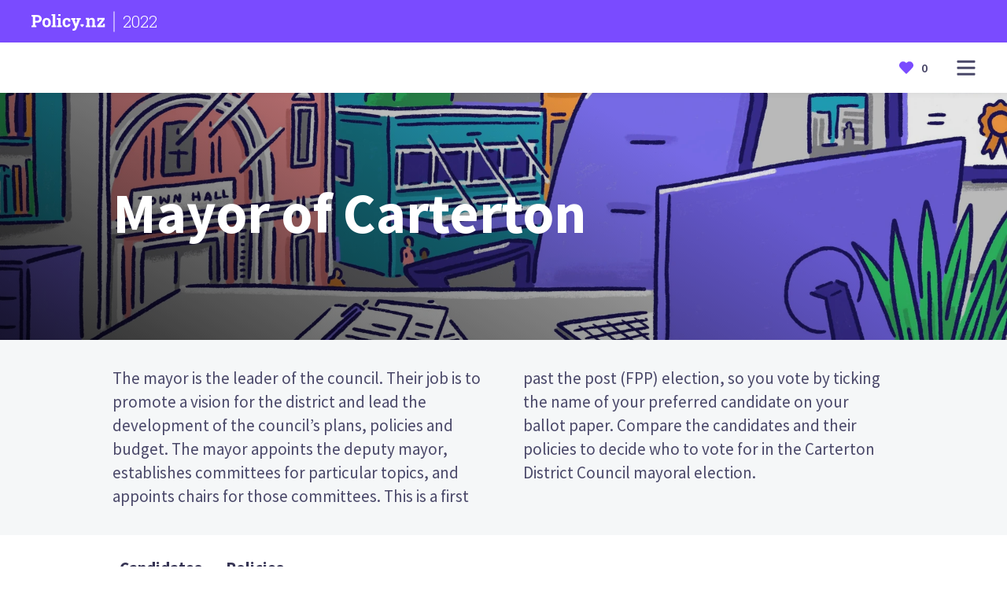

--- FILE ---
content_type: text/html; charset=utf-8
request_url: https://policy.nz/2022/carterton-district-council-mayoral/candidates/greg-lang
body_size: 17990
content:
<!DOCTYPE html><html lang="en"><head><meta charSet="utf-8"/><meta name="viewport" content="width=device-width"/><title>Greg Lang - Candidate for Mayor of Carterton - 2022 - Policy.nz</title><link rel="canonical" href="https://policy.nz/2022/carterton-district-council-mayoral/candidates/greg-lang"/><meta name="description" content="Don’t know who to vote for? Policy.nz is the complete guide to elections. Compare the candidates to see where you stand."/><meta property="og:type" content="website"/><meta property="og:url" content="https://policy.nz/2022/carterton-district-council-mayoral/candidates/greg-lang"/><meta property="og:site_name" content="Policy.nz"/><meta property="og:title" content="Greg Lang - Candidate for Mayor of Carterton - 2022 - Policy.nz"/><meta property="og:description" content="Don’t know who to vote for? Policy.nz is the complete guide to elections. Compare the candidates to see where you stand."/><meta property="og:image" content="https://policy.nz/_next/static/media/policynz-metadata.86708606.jpg"/><link rel="icon" href="/favicon.ico"/><link rel="preload" as="image" imageSrcSet="https://cdn.sanity.io/images/ubdwo62y/production/50781afb27fdda8ceee683da3111a3dd9b26128e-4096x1714.jpg?auto=format&amp;q=90&amp;w=640 640w, https://cdn.sanity.io/images/ubdwo62y/production/50781afb27fdda8ceee683da3111a3dd9b26128e-4096x1714.jpg?auto=format&amp;q=90&amp;w=750 750w, https://cdn.sanity.io/images/ubdwo62y/production/50781afb27fdda8ceee683da3111a3dd9b26128e-4096x1714.jpg?auto=format&amp;q=90&amp;w=828 828w, https://cdn.sanity.io/images/ubdwo62y/production/50781afb27fdda8ceee683da3111a3dd9b26128e-4096x1714.jpg?auto=format&amp;q=90&amp;w=1080 1080w, https://cdn.sanity.io/images/ubdwo62y/production/50781afb27fdda8ceee683da3111a3dd9b26128e-4096x1714.jpg?auto=format&amp;q=90&amp;w=1200 1200w, https://cdn.sanity.io/images/ubdwo62y/production/50781afb27fdda8ceee683da3111a3dd9b26128e-4096x1714.jpg?auto=format&amp;q=90&amp;w=1920 1920w, https://cdn.sanity.io/images/ubdwo62y/production/50781afb27fdda8ceee683da3111a3dd9b26128e-4096x1714.jpg?auto=format&amp;q=90&amp;w=2048 2048w, https://cdn.sanity.io/images/ubdwo62y/production/50781afb27fdda8ceee683da3111a3dd9b26128e-4096x1714.jpg?auto=format&amp;q=90&amp;w=3840 3840w" imageSizes="(max-width: 1300px) 100vw, 1300px"/><link rel="preload" as="image" imageSrcSet="https://cdn.sanity.io/images/ubdwo62y/production/e4cedfbb9f91d556e9d484aa5c0495070bf92a3a-600x600.jpg?auto=format&amp;q=90&amp;w=256 1x, https://cdn.sanity.io/images/ubdwo62y/production/e4cedfbb9f91d556e9d484aa5c0495070bf92a3a-600x600.jpg?auto=format&amp;q=90&amp;w=384 2x"/><link rel="preload" as="image" imageSrcSet="/_next/image?url=%2F_next%2Fstatic%2Fmedia%2Fdefault-candidate.989a7d84.jpg&amp;w=256&amp;q=75 1x, /_next/image?url=%2F_next%2Fstatic%2Fmedia%2Fdefault-candidate.989a7d84.jpg&amp;w=384&amp;q=75 2x"/><meta name="next-head-count" content="15"/><link rel="preload" href="/_next/static/css/2dbde0a9625b3e1c.css" as="style"/><link rel="stylesheet" href="/_next/static/css/2dbde0a9625b3e1c.css" data-n-g=""/><link rel="preload" href="/_next/static/css/04f6db53224d8ab8.css" as="style"/><link rel="stylesheet" href="/_next/static/css/04f6db53224d8ab8.css" data-n-p=""/><link rel="preload" href="/_next/static/css/a0be5d92365b9fa0.css" as="style"/><link rel="stylesheet" href="/_next/static/css/a0be5d92365b9fa0.css" data-n-p=""/><noscript data-n-css=""></noscript><script defer="" nomodule="" src="/_next/static/chunks/polyfills-c67a75d1b6f99dc8.js"></script><script src="/_next/static/chunks/webpack-87b3a303122f2f0d.js" defer=""></script><script src="/_next/static/chunks/framework-114634acb84f8baa.js" defer=""></script><script src="/_next/static/chunks/main-3fbe7b0dfa67c37b.js" defer=""></script><script src="/_next/static/chunks/pages/_app-fe652f8eedaf109e.js" defer=""></script><script src="/_next/static/chunks/621-99bc489b742df5f1.js" defer=""></script><script src="/_next/static/chunks/848-a5f292721dc0d9cc.js" defer=""></script><script src="/_next/static/chunks/829-141c86f9dfee9bf4.js" defer=""></script><script src="/_next/static/chunks/650-f5a7a5583001b52d.js" defer=""></script><script src="/_next/static/chunks/pages/%5Bcampaign%5D/%5Belection%5D/candidates/%5Bcandidate%5D-093bec6be12aff83.js" defer=""></script><script src="/_next/static/ZkRD2-JRIMxGxB0OeSxrE/_buildManifest.js" defer=""></script><script src="/_next/static/ZkRD2-JRIMxGxB0OeSxrE/_ssgManifest.js" defer=""></script></head><body><div id="__next"><div><header class="Navbar_wrapper__Z0f5s"><div class="Navbar_header__HKBRD"><div class="Container_container__7KLbQ"><div class="Row_row__wf3KR"><div class="Column_column__chq9V" data-sm="12" data-md="6" data-justify-sm="center"><a href="/"><div class="Navbar_svgWrapper___TJHN"><svg xmlns="http://www.w3.org/2000/svg" fill="none" viewBox="0 0 206 46"><path d="M151.312 36V32.1562L154.711 31.4531V15.2109L151.055 14.5078V10.6406H160.617L160.922 14.2969C161.766 13 162.812 11.9922 164.062 11.2734C165.328 10.5391 166.758 10.1719 168.352 10.1719C170.898 10.1719 172.891 10.9766 174.328 12.5859C175.781 14.1797 176.508 16.6875 176.508 20.1094V31.4531L179.906 32.1562V36H166.992V32.1562L170.109 31.4531V20.1562C170.109 18.3438 169.75 17.0625 169.031 16.3125C168.312 15.5469 167.242 15.1641 165.82 15.1641C164.758 15.1641 163.828 15.3984 163.031 15.8672C162.25 16.3203 161.602 16.9688 161.086 17.8125V31.4531L164.086 32.1562V36H151.312ZM182.906 36V32.1328L196.242 15.1641H188.836L188.109 19.4766H183.422V10.6406H203.906V14.7656L191.133 31.3828H199.078L200.016 26.8125H204.539V36H182.906Z" fill="currentColor"></path><path d="M28.3986 13.1057C28.3986 16.3164 27.2888 18.8964 25.0692 20.8457C22.8496 22.7951 19.8183 23.774 15.9752 23.7823H10.3031V31.2246L13.9012 31.9126V35.9441H0V31.9126L3.57291 31.2246V7.14016L0 6.44796V2.39544H15.9752C19.8183 2.39544 22.8496 3.37431 25.0692 5.33205C27.2888 7.28979 28.3986 9.88099 28.3986 13.1057ZM21.681 13.1518C21.734 11.6836 21.2182 10.2515 20.2409 9.15383C19.2808 8.10225 17.8632 7.57645 15.9878 7.57645H10.3031V18.5887H15.9752C17.8506 18.5887 19.2682 18.0783 20.2283 17.0575C21.2042 15.9958 21.7217 14.5924 21.6684 13.1518H21.681ZM50.8311 14.0957C52.9135 16.4618 53.9547 19.5103 53.9547 23.2412V23.7236C53.9547 27.4685 52.9135 30.5212 50.8311 32.8816C48.7486 35.2421 45.8782 36.4196 42.22 36.414C38.5169 36.414 35.6241 35.2365 33.5417 32.8816C31.4592 30.5268 30.418 27.4741 30.418 23.7236V23.2412C30.4096 19.5299 31.4467 16.4856 33.5291 14.1083C35.6116 11.7311 38.4889 10.5424 42.1612 10.5424C45.8503 10.5424 48.736 11.7269 50.8185 14.0957H50.8311ZM47.2456 23.2412C47.2456 21.0317 46.8383 19.2264 46.0238 17.8252C45.2093 16.424 43.926 15.7248 42.1738 15.7276C40.4244 15.7276 39.1495 16.4268 38.349 17.8252C37.5485 19.2236 37.1482 21.0289 37.1482 23.2412V23.7236C37.1482 25.9974 37.5485 27.8153 38.349 29.1773C39.1495 30.5393 40.4398 31.2274 42.22 31.2413C43.9581 31.2413 45.2303 30.5491 46.0364 29.1647C46.8425 27.7803 47.2456 25.9624 47.2456 23.711V23.2412ZM66.0338 0H55.7055V4.05252L59.3036 4.74472V31.212L56.054 31.9V35.9315H69.2834V31.9L66.0338 31.212V0ZM81.2491 0H74.5315V5.03419H81.2491V0ZM81.2491 11.0081H70.9208V15.0648L74.5189 15.7528V31.212L71.2693 31.9V35.9315H84.4777V31.9L81.2491 31.212V11.0081ZM102.367 27.4112C102.391 27.9275 102.307 28.4432 102.12 28.9251C101.932 29.407 101.646 29.8444 101.28 30.2093C100.893 30.5661 100.44 30.8425 99.9453 31.0226C99.4509 31.2026 98.9256 31.2827 98.3999 31.2581C96.5862 31.2581 95.3182 30.5785 94.5961 29.2193C93.8739 27.86 93.5129 26.0673 93.5129 23.8411V23.1489C93.5129 20.9674 93.9047 19.1859 94.6884 17.8042C95.4722 16.4226 96.8171 15.7318 98.7232 15.7318C99.2958 15.7232 99.865 15.8199 100.403 16.0171C100.861 16.1857 101.287 16.4311 101.662 16.7429L102.771 20.636H108.229L108.136 13.9825C107.012 12.8555 105.649 11.9953 104.148 11.4654C102.406 10.8311 100.564 10.5184 98.7106 10.5424C94.8844 10.5424 91.937 11.7255 89.8686 14.0915C87.8001 16.4576 86.7673 19.4753 86.7701 23.1447V23.8369C86.7701 27.5202 87.7763 30.5365 89.7888 32.8858C91.8013 35.2351 94.6674 36.4098 98.3873 36.4098C101.293 36.4098 103.721 35.5624 105.672 33.8675C106.601 33.1042 107.341 32.1361 107.833 31.0393C108.326 29.9425 108.557 28.7466 108.51 27.5454L108.438 27.407L102.367 27.4112ZM125.165 11.0081V15.0648L127.978 15.5221L124.006 27.2937L123.868 27.2727L123.519 25.473L120.11 15.5221L122.898 15.0648V11.0081H110.697V15.0648L113.027 15.4298L120.933 35.9567L120.173 37.8445C119.875 38.6218 119.401 39.3196 118.788 39.8834C118.062 40.4728 117.139 40.7652 116.206 40.7014C116.006 40.6983 115.807 40.6829 115.609 40.6553L114.938 40.563L114.157 45.4671C114.833 45.6391 115.416 45.7692 115.92 45.8615C116.448 45.9561 116.983 46.0025 117.52 45.9999C119.949 45.9999 121.769 45.393 122.978 44.1792C124.236 42.8841 125.22 41.3489 125.871 39.6652L135.04 15.4088L137.37 15.0648V11.0081H125.165ZM145.234 28.5187C145.724 29.0088 146 29.6735 146 30.3666C146 31.0597 145.724 31.7245 145.234 32.2146L141.455 35.9651C141.431 35.9902 141.401 36.0102 141.369 36.0238C141.336 36.0374 141.302 36.0444 141.266 36.0444C141.231 36.0444 141.196 36.0374 141.164 36.0238C141.132 36.0102 141.102 35.9902 141.077 35.9651L137.299 32.1894C137.056 31.947 136.864 31.6593 136.733 31.3425C136.601 31.0258 136.534 30.6864 136.534 30.3436C136.534 30.0008 136.601 29.6613 136.733 29.3446C136.864 29.0279 137.056 28.7401 137.299 28.4977C137.541 28.2553 137.829 28.063 138.146 27.9318C138.463 27.8006 138.803 27.7331 139.146 27.7331C139.489 27.7331 139.829 27.8006 140.146 27.9318C140.463 28.063 140.751 28.2553 140.994 28.4977L141.254 28.7578L141.514 28.5019C141.757 28.2594 142.045 28.067 142.362 27.9357C142.679 27.8044 143.018 27.7369 143.361 27.7369C143.705 27.7369 144.044 27.8044 144.361 27.9357C144.678 28.067 144.966 28.2594 145.209 28.5019L145.234 28.5187Z" fill="currentColor"></path></svg><hr class="Navbar_separator__b_vxL"/><p>2022</p></div></a></div></div></div></div><div class="Navbar_navbar__NtccY"><div class="Container_container__7KLbQ"><div class="Row_row__wf3KR"><div class="Column_column__chq9V" data-sm="6" data-justify-sm="center"><div class="Visibility_visibility___y9xL"></div></div><div class="Column_column__chq9V" data-sm="6" data-justify-sm="center" data-align-sm="flex-end"><div class="Navbar_right__RdOwu"><div class="Visibility_visibility___y9xL" data-show-sm="false"><div class="BlinkerSwitch_wrapper__u26f7"><label class="BlinkerSwitch_switch__D2eBW"><div class="BlinkerSwitch_open__K40sX"><svg width="25" height="26" viewBox="0 0 25 26" fill="none" xmlns="http://www.w3.org/2000/svg"><path d="M12.2596 3.37037C11.8613 3.37037 11.5385 3.02213 11.5385 2.59259V0.777778C11.5385 0.348237 11.8613 0 12.2596 0C12.6579 0 12.9808 0.348237 12.9808 0.777778V2.59259C12.9808 3.02213 12.6579 3.37037 12.2596 3.37037ZM7.32809 4.23106C6.98209 4.44374 6.54127 4.31407 6.34373 3.94077L5.38338 2.12611C5.18594 1.75301 5.30645 1.27809 5.65269 1.06526C5.99898 0.852474 6.43956 0.982352 6.63705 1.35555L7.5974 3.17021C7.79484 3.54326 7.67428 4.01823 7.32809 4.23106ZM18.1755 3.9408C17.9781 4.3139 17.5374 4.44383 17.1911 4.23105C16.845 4.01826 16.7244 3.54328 16.9218 3.17018L17.8822 1.35549C18.0796 0.982395 18.5204 0.852463 18.8665 1.06525C19.2127 1.27803 19.3333 1.75301 19.1359 2.12611L18.1755 3.9408ZM12.2596 22.6296C12.6579 22.6296 12.9808 22.9779 12.9808 23.4074V25.2222C12.9808 25.6518 12.6579 26 12.2596 26C11.8613 26 11.5385 25.6518 11.5385 25.2222V23.4074C11.5385 22.9779 11.8613 22.6296 12.2596 22.6296ZM17.1912 21.7689C17.5374 21.5562 17.978 21.6861 18.1755 22.0592L19.1359 23.8739C19.3333 24.247 19.2127 24.722 18.8665 24.9348C18.5203 25.1476 18.0796 25.0176 17.8822 24.6445L16.9219 22.8298C16.7244 22.4567 16.845 21.9817 17.1912 21.7689ZM6.34373 22.0592C6.54116 21.6861 6.98199 21.5562 7.32808 21.7689C7.67428 21.9817 7.79484 22.4567 7.5974 22.8298L6.63704 24.6445C6.43965 25.0176 5.99897 25.1476 5.65269 24.9348C5.30649 24.722 5.18593 24.247 5.38337 23.8739L6.34373 22.0592ZM0.176075 12.4678C0.223719 12.4037 1.36875 10.8802 3.44906 9.35583C6.21354 7.33001 9.34326 6.25926 12.4999 6.25926C15.6566 6.25926 18.7864 7.33001 21.5509 9.35575C23.6312 10.8802 24.7763 12.4037 24.8239 12.4678C25.0587 12.7832 25.0587 13.2168 24.8239 13.5322C24.7763 13.5963 23.6312 15.1198 21.5509 16.6443C18.7863 18.67 15.6566 19.7407 12.4999 19.7407C9.34318 19.7407 6.21346 18.67 3.44906 16.6442C1.36875 15.1198 0.223803 13.5962 0.176075 13.5322C-0.0586891 13.2168 -0.0586891 12.7831 0.176075 12.4678ZM7.69231 13.2407C7.69231 16.0283 9.84899 18.2963 12.5 18.2963C15.1509 18.2963 17.3077 16.0283 17.3077 13.2407C17.3077 10.4531 15.151 8.18519 12.5 8.18519C9.84907 8.18519 7.69231 10.4531 7.69231 13.2407ZM23.0769 13.235C22.3321 12.4089 20.6738 10.7828 18.2764 9.62963C18.9461 10.6695 19.3368 11.907 19.3368 13.2351C19.3368 14.568 18.9434 15.8097 18.2692 16.8519C19.0643 16.4694 19.8428 16.0023 20.6028 15.4511C21.7612 14.6108 22.6032 13.761 23.0769 13.235ZM4.39724 15.4533C5.15724 16.0036 5.93584 16.4698 6.73077 16.8519C6.05663 15.8114 5.66324 14.5715 5.66324 13.2407C5.66324 11.91 6.05663 10.6702 6.73077 9.62963C5.93584 10.0116 5.15724 10.4779 4.39724 11.0282C3.23877 11.8672 2.39674 12.7156 1.92308 13.2407C2.39707 13.7662 3.23894 14.6145 4.39724 15.4533Z" fill="currentColor"></path></svg></div><div class="BlinkerSwitch_closed__5r_OT"><svg width="25" height="16" viewBox="0 0 25 16" fill="none" xmlns="http://www.w3.org/2000/svg"><g clip-path="url(#clip0_266_47)"><path d="M0.176085 6.05405C0.223728 5.99161 1.36868 4.50588 3.4489 3.01958C6.21338 1.0441 9.3431 0 12.4998 0C15.6565 0 18.7863 1.0441 21.5509 3.0195C23.6312 4.50588 24.7763 5.99161 24.8239 6.05405C25.0587 6.36161 25.0587 6.78438 24.8239 7.09194C24.7821 7.14677 23.8964 8.29566 22.2766 9.57992L23.4546 11.8944C23.672 12.3215 23.4957 12.8411 23.0608 13.0546C22.9344 13.1167 22.8002 13.1461 22.6679 13.1461C22.345 13.1461 22.0341 12.9709 21.8799 12.6678L20.8337 10.6123C19.9376 11.188 19.008 11.6694 18.0551 12.0523L19.0972 14.0998C19.3146 14.5269 19.1383 15.0465 18.7034 15.2601C18.577 15.3221 18.4427 15.3515 18.3105 15.3515C17.9876 15.3515 17.6766 15.1763 17.5224 14.8732L16.375 12.6186C15.3902 12.8887 14.3881 13.0569 13.3802 13.1188V15.1351C13.3802 15.6127 12.986 16 12.4999 16C12.0138 16 11.6196 15.6127 11.6196 15.1351V13.1188C10.6115 13.0569 9.60968 12.8887 8.62483 12.6186L7.47744 14.8732C7.32315 15.1763 7.01237 15.3515 6.68939 15.3515C6.55715 15.3515 6.42273 15.3221 6.29646 15.2601C5.86153 15.0465 5.68527 14.5269 5.90269 14.0998L6.9447 12.0523C5.99175 11.6694 5.0622 11.188 4.16607 10.6122L3.11994 12.6678C2.96573 12.9709 2.65496 13.1461 2.33198 13.1461C2.19966 13.1461 2.06531 13.1167 1.93897 13.0546C1.50412 12.8411 1.32785 12.3215 1.54528 11.8944L2.72314 9.57984C1.10328 8.29566 0.217834 7.14677 0.176001 7.09194C-0.0586796 6.78438 -0.0586796 6.36161 0.176085 6.05405ZM4.36381 8.71413C6.82688 10.4261 9.48482 11.2941 12.264 11.2941C15.0433 11.2941 17.7013 10.426 20.1645 8.71413C21.3243 7.90808 22.1672 7.09279 22.6415 6.58824C22.167 6.08336 21.3242 5.26815 20.1645 4.46226C17.7013 2.75028 15.0433 1.88235 12.264 1.88235C9.48482 1.88235 6.82688 2.75036 4.36381 4.46226C3.20395 5.26831 2.36106 6.0836 1.88679 6.58824C2.36131 7.09303 3.20412 7.90824 4.36381 8.71413Z" fill="currentColor"></path></g><defs><clipPath id="clip0_266_47"><rect width="25" height="16" fill="currentColor" transform="matrix(-1 0 0 1 25 0)"></rect></clipPath></defs></svg></div><input aria-label="Show/hide names" type="checkbox" class="BlinkerSwitch_input__ugOx_"/><span class="BlinkerSwitch_slider__t_bOQ"></span></label></div></div><button id="menu-dropdown-button" class="Navbar_menuButton__zyZBD" aria-label="Open main menu"><svg id="menu-dropdown-svg" width="24" height="25" viewBox="0 0 24 25" fill="none" xmlns="http://www.w3.org/2000/svg"><path d="M0.5 3.75586C0.5 3.20357 0.947715 2.75586 1.5 2.75586H22.5C23.0523 2.75586 23.5 3.20357 23.5 3.75586V4.75586C23.5 5.30814 23.0523 5.75586 22.5 5.75586H1.5C0.947715 5.75586 0.5 5.30814 0.5 4.75586V3.75586Z" fill="currentColor"></path><path d="M0.5 11.7559C0.5 11.2036 0.947715 10.7559 1.5 10.7559H22.5C23.0523 10.7559 23.5 11.2036 23.5 11.7559V12.7559C23.5 13.3081 23.0523 13.7559 22.5 13.7559H1.5C0.947715 13.7559 0.5 13.3081 0.5 12.7559V11.7559Z" fill="currentColor"></path><path d="M0.5 19.7559C0.5 19.2036 0.947715 18.7559 1.5 18.7559H22.5C23.0523 18.7559 23.5 19.2036 23.5 19.7559V20.7559C23.5 21.3081 23.0523 21.7559 22.5 21.7559H1.5C0.947715 21.7559 0.5 21.3081 0.5 20.7559V19.7559Z" fill="currentColor"></path></svg></button></div></div></div><div id="menu-dropdown-ref"><span class="Navbar_dropdown__hLPLv Navbar_menu__g5CI9"><div><div class="Navbar_menuLinks__kJeXD"><h5>Explore</h5><ul><li><a href="/2022/elections"><p>Browse all elections</p></a></li><li><a href="/2022/favourites"><p>Your favourites</p></a></li><li><a href="/2022/resources/for-schools"><p>Policy.nz for Schools</p></a></li></ul></div></div><div><div class="Navbar_menuLinks__kJeXD"><h5>About</h5><ul><li><a href="/about"><p>About Policy</p></a></li><li><a href="/privacy-policy"><p>Privacy</p></a></li><li><a href="/how-to-vote"><p>How to vote</p></a></li><li><a href="/terms"><p>Terms</p></a></li></ul></div></div></span></div><div id="elections-dropdown-ref"><span class="Navbar_dropdown__hLPLv"></span></div></div></div></header><div class="Navbar_menuOverlay__lpzyS"></div><div class="Section_section___TusU Section_primary10__B5g_B"><section><div class="Section_imageOverlay__Ldh__ Section_imageOverlayDark__JFszw"></div><img alt="" sizes="(max-width: 1300px) 100vw, 1300px" srcSet="https://cdn.sanity.io/images/ubdwo62y/production/50781afb27fdda8ceee683da3111a3dd9b26128e-4096x1714.jpg?auto=format&amp;q=90&amp;w=640 640w, https://cdn.sanity.io/images/ubdwo62y/production/50781afb27fdda8ceee683da3111a3dd9b26128e-4096x1714.jpg?auto=format&amp;q=90&amp;w=750 750w, https://cdn.sanity.io/images/ubdwo62y/production/50781afb27fdda8ceee683da3111a3dd9b26128e-4096x1714.jpg?auto=format&amp;q=90&amp;w=828 828w, https://cdn.sanity.io/images/ubdwo62y/production/50781afb27fdda8ceee683da3111a3dd9b26128e-4096x1714.jpg?auto=format&amp;q=90&amp;w=1080 1080w, https://cdn.sanity.io/images/ubdwo62y/production/50781afb27fdda8ceee683da3111a3dd9b26128e-4096x1714.jpg?auto=format&amp;q=90&amp;w=1200 1200w, https://cdn.sanity.io/images/ubdwo62y/production/50781afb27fdda8ceee683da3111a3dd9b26128e-4096x1714.jpg?auto=format&amp;q=90&amp;w=1920 1920w, https://cdn.sanity.io/images/ubdwo62y/production/50781afb27fdda8ceee683da3111a3dd9b26128e-4096x1714.jpg?auto=format&amp;q=90&amp;w=2048 2048w, https://cdn.sanity.io/images/ubdwo62y/production/50781afb27fdda8ceee683da3111a3dd9b26128e-4096x1714.jpg?auto=format&amp;q=90&amp;w=3840 3840w" src="https://cdn.sanity.io/images/ubdwo62y/production/50781afb27fdda8ceee683da3111a3dd9b26128e-4096x1714.jpg?auto=format&amp;q=90&amp;w=3840" decoding="async" data-nimg="fill" style="position:absolute;height:100%;width:100%;left:0;top:0;right:0;bottom:0;object-fit:cover;object-position:center;color:transparent;max-width:100%"/><div class="Section_spacerBase__oUPEc"></div><div class="Section_children__Uwazj"><div class="Container_container__7KLbQ"><div class="Row_row__wf3KR"><div class="Column_column__chq9V" data-sm="12" data-lg="8" data-offset-lg="1"><div class="Spacer_base__nYntd"></div><div class="HeroText_wrapper__6dM7l"><h1 class="HeroText_title__FNzTT">Mayor of Carterton</h1></div></div></div></div></div><div class="Section_spacerBase__oUPEc"></div></section></div><div class="Section_section___TusU Section_neutral10__xShoM"><section><div class="Section_spacerSmall__nZJVw"></div><div class="Section_children__Uwazj"><div class="Container_container__7KLbQ"><div class="Row_row__wf3KR"><div class="Column_column__chq9V" data-sm="12" data-lg="10" data-offset-lg="1"><span class="Standfirst_standfirst__ISPbl">The mayor is the leader of the council. Their job is to promote a vision for the district and lead the development of the council’s plans, policies and budget. The mayor appoints the deputy mayor, establishes committees for particular topics, and appoints chairs for those committees.  This is a first past the post (FPP) election, so you vote by ticking the name of your preferred candidate on your ballot paper. Compare the candidates and their policies to decide who to vote for in the Carterton District Council mayoral election.</span></div></div></div></div><div class="Section_spacerSmall__nZJVw"></div></section></div><div class="Section_section___TusU"><section><div class="Section_children__Uwazj"><div class="Tab_tabContainer__iDbgz"><a href="/2022/carterton-district-council-mayoral/candidates/greg-lang"><div class="Tab_tab__ptjbY Tab_active__SQ1Hj"><h4>Candidates</h4></div></a><a href="/2022/carterton-district-council-mayoral/policies/climate-change-and-resilience"><div class="Tab_tab__ptjbY"><h4>Policies</h4></div></a></div></div></section></div><div class="Section_section___TusU Section_primary5__coJCw"><section><div class="Section_children__Uwazj"><div class="Spacer_small__wh9gK"></div><div class="Container_container__7KLbQ"><div class="Row_row__wf3KR"><div class="Column_column__chq9V" data-sm="12" data-lg="10" data-offset-lg="1"><div class="CardContainer_title__WMRBn"><div class="Row_row__wf3KR"><div class="Column_column__chq9V" data-sm="12"><h4>Explore the candidates in your area</h4></div></div></div></div></div></div><div class="Container_container__7KLbQ"><div class="Row_row__wf3KR"><div class="Column_column__chq9V" data-sm="12" data-lg="1" data-justify-lg="center" data-align-lg="flex-end" data-show-sm="false" data-show-lg="true"><div class="CardContainer_carouselArrow__iG164 CardContainer_carouselArrowLeft__Ahkxt"><svg width="11" height="18" xmlns="http://www.w3.org/2000/svg"><path d="m.396 9.891 8.297 7.74a1.42 1.42 0 0 0 1.911 0 1.201 1.201 0 0 0 0-1.783L3.262 9l7.342-6.848a1.202 1.202 0 0 0 0-1.783 1.421 1.421 0 0 0-1.911 0L.396 8.11A1.214 1.214 0 0 0 0 9c0 .323.132.646.396.892z" fill="#fff"></path></svg></div></div><div class="Column_column__chq9V" data-sm="12" data-lg="10"><div class="CardContainer_carouselWrapper__1TdTR"><div class="CardContainer_cardCarousel__XmHmR"><a href="/2022/carterton-district-council-mayoral/candidates/greg-lang"><div class="Card_card__diA2r Card_imageCard__ew4fv Card_selected__9YQ9T selected"><div><img alt="Greg Lang" srcSet="https://cdn.sanity.io/images/ubdwo62y/production/e4cedfbb9f91d556e9d484aa5c0495070bf92a3a-600x600.jpg?auto=format&amp;q=90&amp;w=256 1x, https://cdn.sanity.io/images/ubdwo62y/production/e4cedfbb9f91d556e9d484aa5c0495070bf92a3a-600x600.jpg?auto=format&amp;q=90&amp;w=384 2x" src="https://cdn.sanity.io/images/ubdwo62y/production/e4cedfbb9f91d556e9d484aa5c0495070bf92a3a-600x600.jpg?auto=format&amp;q=90&amp;w=384" width="150" height="130" decoding="async" data-nimg="1" style="color:transparent;object-fit:cover;object-position:center"/></div><div class="Card_content__PdTgH"><p class="Card_semiBold__1TVoT">Greg Lang</p></div></div></a><a href="/2022/carterton-district-council-mayoral/candidates/ron-mark"><div class="Card_card__diA2r Card_imageCard__ew4fv"><div><img alt="Ron Mark" srcSet="/_next/image?url=%2F_next%2Fstatic%2Fmedia%2Fdefault-candidate.989a7d84.jpg&amp;w=256&amp;q=75 1x, /_next/image?url=%2F_next%2Fstatic%2Fmedia%2Fdefault-candidate.989a7d84.jpg&amp;w=384&amp;q=75 2x" src="/_next/image?url=%2F_next%2Fstatic%2Fmedia%2Fdefault-candidate.989a7d84.jpg&amp;w=384&amp;q=75" width="150" height="130" decoding="async" data-nimg="1" style="color:transparent;object-fit:cover;object-position:center"/></div><div class="Card_content__PdTgH"><p class="Card_semiBold__1TVoT">Ron Mark</p></div></div></a></div><div class="CardContainer_carouselWrapperRightFade__sZSOb"></div></div></div><div class="Column_column__chq9V" data-sm="12" data-lg="1" data-justify-lg="center" data-align-lg="flex-start" data-show-sm="false" data-show-lg="true"><div class="CardContainer_carouselArrow__iG164 CardContainer_carouselArrowRight__H627A"><svg width="11" height="18" xmlns="http://www.w3.org/2000/svg"><path d="m10.604 9.891-8.297 7.74a1.42 1.42 0 0 1-1.911 0 1.201 1.201 0 0 1 0-1.783L7.738 9 .396 2.152a1.202 1.202 0 0 1 0-1.783 1.421 1.421 0 0 1 1.911 0l8.297 7.74c.264.246.396.568.396.89 0 .323-.132.646-.396.892z" fill="#fff"></path></svg></div></div></div></div></div></section></div><div class="Visibility_visibility___y9xL" data-show-sm="false" data-show-md="true"><div class="Section_section___TusU Section_primary5__coJCw"><section><div class="Section_children__Uwazj"><div class="Spacer_base__nYntd"></div><div class="Container_container__7KLbQ"><div class="Row_row__wf3KR"><div class="Column_column__chq9V" data-sm="12" data-md="10" data-offset-md="1"><div class="Page_pageTop__cfbgl"><div class="Row_row__wf3KR" data-justify-sm="center"><div class="Column_column__chq9V" data-sm="11" data-justify-sm="center"><h2>Greg Lang</h2><div style="display:flex;align-items:center;white-space:pre-wrap"><p>Independent</p><p> | <!-- -->Mayor of Carterton District</p></div></div><div class="Column_column__chq9V" data-sm="1" data-justify-sm="center" data-align-sm="flex-end"><button class="Button_iconButton___b5Sg Button_iconButtonLarge__CX87j"><svg width="16" height="16" viewBox="0 0 16 16" fill="none" xmlns="http://www.w3.org/2000/svg"><path fill-rule="evenodd" clip-rule="evenodd" d="M11.8474 1.05824C13.166 1.2828 14.3042 2.14554 14.9149 3.3834C15.7264 5.04772 15.408 7.06798 14.1283 8.37474L8.13856 14.8001C8.01806 14.9292 7.85255 15.002 7.67968 15.002C7.50681 15.002 7.3413 14.9292 7.2208 14.8001L1.22208 8.36274C-0.051146 7.05662 -0.364552 5.04144 0.44768 3.3834C1.04861 2.13908 2.18894 1.2732 3.51008 1.05807C4.83884 0.824389 6.19419 1.27298 7.14976 2.26274L7.67968 2.7654L8.2288 2.24474C9.18616 1.27392 10.5288 0.833678 11.8474 1.05824ZM7.90816 13.1307L13.2202 7.43407C14.1081 6.53442 14.332 5.13821 13.7731 3.98674C13.3558 3.12365 12.5644 2.52337 11.6477 2.37474C10.7219 2.21215 9.7776 2.52495 9.112 3.21474L8.11296 4.1634C7.86869 4.39524 7.49515 4.39524 7.25088 4.1634L6.27168 3.23007C5.60335 2.52978 4.65034 2.21089 3.71552 2.37474C2.79775 2.52258 2.00498 3.12294 1.58688 3.98674C1.02827 5.133 1.24767 6.5242 2.12896 7.42407L7.44928 13.1307C7.50953 13.1953 7.59229 13.2317 7.67872 13.2317C7.76515 13.2317 7.84791 13.1953 7.90816 13.1307Z" fill="currentColor"></path></svg></button></div></div></div></div></div></div></div></section></div></div><div class="Visibility_visibility___y9xL" data-show-sm="true" data-show-md="false"><div class="Section_section___TusU"><section><div class="Section_spacerSmall__nZJVw"></div><div class="Section_children__Uwazj"><div class="Container_container__7KLbQ"><div class="Row_row__wf3KR"><div class="Column_column__chq9V" data-sm="12" data-md="10" data-offset-md="1"><div class="Row_row__wf3KR" data-justify-sm="center"><div class="Column_column__chq9V" data-sm="11" data-justify-sm="center"><h2>Greg Lang</h2><div style="display:flex;align-items:center;white-space:pre-wrap"><p>Independent</p><p> | <!-- -->Mayor of Carterton District</p></div></div><div class="Column_column__chq9V" data-sm="1" data-justify-sm="center" data-align-sm="flex-end"><button class="Button_iconButton___b5Sg Button_iconButtonLarge__CX87j"><svg width="16" height="16" viewBox="0 0 16 16" fill="none" xmlns="http://www.w3.org/2000/svg"><path fill-rule="evenodd" clip-rule="evenodd" d="M11.8474 1.05824C13.166 1.2828 14.3042 2.14554 14.9149 3.3834C15.7264 5.04772 15.408 7.06798 14.1283 8.37474L8.13856 14.8001C8.01806 14.9292 7.85255 15.002 7.67968 15.002C7.50681 15.002 7.3413 14.9292 7.2208 14.8001L1.22208 8.36274C-0.051146 7.05662 -0.364552 5.04144 0.44768 3.3834C1.04861 2.13908 2.18894 1.2732 3.51008 1.05807C4.83884 0.824389 6.19419 1.27298 7.14976 2.26274L7.67968 2.7654L8.2288 2.24474C9.18616 1.27392 10.5288 0.833678 11.8474 1.05824ZM7.90816 13.1307L13.2202 7.43407C14.1081 6.53442 14.332 5.13821 13.7731 3.98674C13.3558 3.12365 12.5644 2.52337 11.6477 2.37474C10.7219 2.21215 9.7776 2.52495 9.112 3.21474L8.11296 4.1634C7.86869 4.39524 7.49515 4.39524 7.25088 4.1634L6.27168 3.23007C5.60335 2.52978 4.65034 2.21089 3.71552 2.37474C2.79775 2.52258 2.00498 3.12294 1.58688 3.98674C1.02827 5.133 1.24767 6.5242 2.12896 7.42407L7.44928 13.1307C7.50953 13.1953 7.59229 13.2317 7.67872 13.2317C7.76515 13.2317 7.84791 13.1953 7.90816 13.1307Z" fill="currentColor"></path></svg></button></div></div></div></div></div></div></section></div></div><div class="Visibility_visibility___y9xL" data-show-sm="false" data-show-md="true"><div class="Section_section___TusU Section_gradient__71Z68"><section><div class="Section_children__Uwazj"><div class="Container_container__7KLbQ"><div class="Row_row__wf3KR"><div class="Column_column__chq9V" data-sm="12" data-md="10" data-offset-md="1"><div class="Page_pageBottom__aGUUK"><div class="Page_pageBottomSpacing__RxbG0"><div class="Row_row__wf3KR"><div class="Column_column__chq9V" data-sm="12" data-md="7"><div class="CandidateAttributes_candidateAttributes__6nLrV"><div><h5>Why I&#x27;m standing</h5><p>I&#x27;m driven to stand for re-election as Mayor because I believe Wairarapa and specifically Carterton District reflects the essence of kiwi living. I&#x27;m inspired by our communities aspirations and see the privileged role as Mayor as the ultimate enabler.</p><div class="Spacer_small__wh9gK"></div></div><div><h5>About me</h5><p>I have over 25 years of driving community initatives, 30 years as a business owner and 9 years as an elected member (3 as mayor). Combine this with an enthusiastic passion and a history of making a difference I&#x27;m primed for a second term as Mayor of Carterton District.</p><div class="Spacer_small__wh9gK"></div></div><div class="CandidateAttributes_candidateAttribute__a7WWi"><h5>My priorities</h5><ol><li>Leading a team that interacts, listens and runs good processes to realise community aspirations. </li><li>Front footing change to get the best out of central government reforms.</li><li>Building key relationships locally and regionally to get the best combined expertise and advocacy. </li></ol><div class="Spacer_small__wh9gK"></div></div><div class="Spacer_small__wh9gK"></div></div></div><div class="Column_column__chq9V" data-sm="12" data-md="5"><div class="CandidateAttributes_personAttributes__g5VFb"><div><h5>Current role</h5><p>Mayor of Carterton District</p><div class="Spacer_small__wh9gK"></div></div><div><h5>Before politics</h5><p>Wheelwright/Carriage Builder</p><div class="Spacer_small__wh9gK"></div></div><div><h5>Residence</h5><p>Gladstone</p><div class="Spacer_small__wh9gK"></div></div><div><h5>Age</h5><p>57</p><div class="Spacer_small__wh9gK"></div></div><div class="CandidateAttributes_candidateAttribute__a7WWi"><div class="Spacer_small__wh9gK"></div></div><div><h5>Connect via</h5><div class="CandidateAttributes_socialLinksWrapper__S1dJk"><a href="mailto:greglang66@gmail.com" class="CandidateAttributes_socialIcon__r0TlV"><svg xmlns="http://www.w3.org/2000/svg" xmlns:xlink="http://www.w3.org/1999/xlink" viewBox="0 0 50 50"><g transform="translate(-1163.225 -230.682)"><path d="M1269.9,427.244a1.035,1.035,0,0,1-1.354,0l-3.381-2.9-9.028,10.317a2,2,0,0,0,.594.12h24.984a1.989,1.989,0,0,0,.594-.12l-9.028-10.317Z" transform="translate(-80.865 -168.563)" fill="currentColor"></path><path d="M1283.466,344.313a1.916,1.916,0,0,0-.39-.079h-24.984a1.916,1.916,0,0,0-.39.079l12.883,11.043Z" transform="translate(-82.231 -98.834)" fill="currentColor"></path><path d="M1244.772,355.623a2.007,2.007,0,0,0-.123.606v16.656a1.946,1.946,0,0,0,.083.407l8.852-10.117Z" transform="translate(-70.87 -108.747)" fill="currentColor"></path><path d="M1400.594,363.176l8.853,10.117a1.969,1.969,0,0,0,.083-.409V356.229a2.006,2.006,0,0,0-.122-.606Z" transform="translate(-206.603 -108.747)" fill="currentColor"></path><path d="M1188.353,230.682a25.128,25.128,0,1,0,25.128,25.128A25.128,25.128,0,0,0,1188.353,230.682Zm16.656,33.456a4.164,4.164,0,0,1-4.164,4.164h-24.984a4.164,4.164,0,0,1-4.164-4.164V247.482a4.164,4.164,0,0,1,4.164-4.164h24.984a4.164,4.164,0,0,1,4.164,4.164Z" fill="currentColor"></path></g></svg></a><div class="Spacer_small__wh9gK"></div></div></div></div></div></div><div class="Spacer_small__wh9gK"></div></div></div></div></div></div></div></section></div></div><div class="Visibility_visibility___y9xL" data-show-sm="true" data-show-md="false"><div class="Section_section___TusU"><section><div class="Section_spacerBase__oUPEc"></div><div class="Section_children__Uwazj"><div class="Container_container__7KLbQ"><div class="Row_row__wf3KR"><div class="Column_column__chq9V" data-sm="12" data-md="10" data-offset-md="1"><div class="Page_pageBottomSpacing__RxbG0"><div class="Row_row__wf3KR"><div class="Column_column__chq9V" data-sm="12" data-md="7"><div class="CandidateAttributes_candidateAttributes__6nLrV"><div><h5>Why I&#x27;m standing</h5><p>I&#x27;m driven to stand for re-election as Mayor because I believe Wairarapa and specifically Carterton District reflects the essence of kiwi living. I&#x27;m inspired by our communities aspirations and see the privileged role as Mayor as the ultimate enabler.</p><div class="Spacer_small__wh9gK"></div></div><div><h5>About me</h5><p>I have over 25 years of driving community initatives, 30 years as a business owner and 9 years as an elected member (3 as mayor). Combine this with an enthusiastic passion and a history of making a difference I&#x27;m primed for a second term as Mayor of Carterton District.</p><div class="Spacer_small__wh9gK"></div></div><div class="CandidateAttributes_candidateAttribute__a7WWi"><h5>My priorities</h5><ol><li>Leading a team that interacts, listens and runs good processes to realise community aspirations. </li><li>Front footing change to get the best out of central government reforms.</li><li>Building key relationships locally and regionally to get the best combined expertise and advocacy. </li></ol><div class="Spacer_small__wh9gK"></div></div><div class="Spacer_small__wh9gK"></div></div></div><div class="Column_column__chq9V" data-sm="12" data-md="5"><div class="CandidateAttributes_personAttributes__g5VFb"><div><h5>Current role</h5><p>Mayor of Carterton District</p><div class="Spacer_small__wh9gK"></div></div><div><h5>Before politics</h5><p>Wheelwright/Carriage Builder</p><div class="Spacer_small__wh9gK"></div></div><div><h5>Residence</h5><p>Gladstone</p><div class="Spacer_small__wh9gK"></div></div><div><h5>Age</h5><p>57</p><div class="Spacer_small__wh9gK"></div></div><div class="CandidateAttributes_candidateAttribute__a7WWi"><div class="Spacer_small__wh9gK"></div></div><div><h5>Connect via</h5><div class="CandidateAttributes_socialLinksWrapper__S1dJk"><a href="mailto:greglang66@gmail.com" class="CandidateAttributes_socialIcon__r0TlV"><svg xmlns="http://www.w3.org/2000/svg" xmlns:xlink="http://www.w3.org/1999/xlink" viewBox="0 0 50 50"><g transform="translate(-1163.225 -230.682)"><path d="M1269.9,427.244a1.035,1.035,0,0,1-1.354,0l-3.381-2.9-9.028,10.317a2,2,0,0,0,.594.12h24.984a1.989,1.989,0,0,0,.594-.12l-9.028-10.317Z" transform="translate(-80.865 -168.563)" fill="currentColor"></path><path d="M1283.466,344.313a1.916,1.916,0,0,0-.39-.079h-24.984a1.916,1.916,0,0,0-.39.079l12.883,11.043Z" transform="translate(-82.231 -98.834)" fill="currentColor"></path><path d="M1244.772,355.623a2.007,2.007,0,0,0-.123.606v16.656a1.946,1.946,0,0,0,.083.407l8.852-10.117Z" transform="translate(-70.87 -108.747)" fill="currentColor"></path><path d="M1400.594,363.176l8.853,10.117a1.969,1.969,0,0,0,.083-.409V356.229a2.006,2.006,0,0,0-.122-.606Z" transform="translate(-206.603 -108.747)" fill="currentColor"></path><path d="M1188.353,230.682a25.128,25.128,0,1,0,25.128,25.128A25.128,25.128,0,0,0,1188.353,230.682Zm16.656,33.456a4.164,4.164,0,0,1-4.164,4.164h-24.984a4.164,4.164,0,0,1-4.164-4.164V247.482a4.164,4.164,0,0,1,4.164-4.164h24.984a4.164,4.164,0,0,1,4.164,4.164Z" fill="currentColor"></path></g></svg></a><div class="Spacer_small__wh9gK"></div></div></div></div></div></div><div class="Spacer_small__wh9gK"></div></div></div></div></div></div></section></div></div><div class="Section_section___TusU Section_neutral10__xShoM"><section><div class="Section_spacerBase__oUPEc"></div><div class="Section_children__Uwazj"><div class="Container_container__7KLbQ"><div class="Row_row__wf3KR"><div class="Column_column__chq9V" data-sm="12" data-lg="10" data-offset-lg="1"><div class="Row_row__wf3KR" data-justify-sm="center"><div class="CardContainer_wrapper__Rm3_W"><div class="Column_column__chq9V" data-sm="12" data-lg="16"><div class="Row_row__wf3KR"><div class="CardContainer_cardContainer__qN3qB"><div class="Column_column__chq9V" data-sm="12" data-lg="3"><div class="Card_card__diA2r Card_featured__61Ksk"><h4>Mayor</h4><p>Compare the mayoral candidates in your area</p><div class="Card_children__DcABC"><div class="Button_button__PjVhE Button_base__ZU5RD Button_filled__OmRaj Button_gradientAccent__E9POt"><p>Explore</p></div></div></div></div><div class="Column_column__chq9V" data-sm="12" data-lg="3"><div class="Card_card__diA2r Card_featured__61Ksk"><h4>Local council</h4><p>Compare the candidates for your city or district council</p><div class="Card_children__DcABC"><div class="Button_button__PjVhE Button_base__ZU5RD Button_filled__OmRaj Button_gradientSecondary__s_l2k"><p>Explore</p></div></div></div></div><div class="Column_column__chq9V" data-sm="12" data-lg="3"><div class="Card_card__diA2r Card_featured__61Ksk"><h4>Regional council</h4><p>Compare the candidates for your regional council</p><div class="Card_children__DcABC"><div class="Button_button__PjVhE Button_base__ZU5RD Button_filled__OmRaj Button_gradientPrimary__lDJ_R"><p>Explore</p></div></div></div></div><div class="Column_column__chq9V" data-sm="12" data-lg="3"><div class="Card_card__diA2r Card_featured__61Ksk"><h4>Local board</h4><p>Compare the candidates for your local or community board</p><div class="Card_children__DcABC"><div class="Button_button__PjVhE Button_base__ZU5RD Button_filled__OmRaj Button_gradientPrimary__lDJ_R"><p>Explore</p></div></div></div></div></div></div></div></div></div></div></div></div></div><div class="Section_spacerBase__oUPEc"></div></section></div><footer class="Footer_wrapper__fRar6"><div class="Section_section___TusU Section_primary10__B5g_B"><section><div class="Section_spacerSmall__nZJVw"></div><div class="Section_children__Uwazj"><div class="Container_container__7KLbQ"><div class="Row_row__wf3KR"><div class="Column_column__chq9V" data-sm="12" data-lg="10" data-offset-lg="1"><p class="Footer_sponsorsTitle__7Da35">With support from</p></div></div><div class="Row_row__wf3KR"><div class="Column_column__chq9V" data-sm="12" data-lg="10" data-justify-sm="center" data-align-sm="center" data-offset-lg="1"><div class="Row_row__wf3KR" data-justify-sm="center"><div class="Column_column__chq9V" data-sm="12" data-lg="6" data-justify-lg="center" data-align-sm="center"><div class="Spacer_small__wh9gK"></div><a style="align-content:center" href="https://www.lgnz.co.nz/" target="_blank" rel="noopener noreferrer nofollow"><img alt="Local Government NZ" srcSet="/_next/image?url=%2F_next%2Fstatic%2Fmedia%2Flgnz.302f9bed.png&amp;w=128&amp;q=75 1x, /_next/image?url=%2F_next%2Fstatic%2Fmedia%2Flgnz.302f9bed.png&amp;w=256&amp;q=75 2x" src="/_next/image?url=%2F_next%2Fstatic%2Fmedia%2Flgnz.302f9bed.png&amp;w=256&amp;q=75" width="128" height="128" decoding="async" data-nimg="1" loading="lazy" style="color:transparent"/></a><div class="Spacer_small__wh9gK"></div></div><div class="Column_column__chq9V" data-sm="12" data-lg="6" data-justify-lg="center" data-align-sm="center"><div class="Spacer_small__wh9gK"></div><a style="align-content:center" href="https://www.addysolutions.com/ " target="_blank" rel="noopener noreferrer nofollow"><img alt="Addy" srcSet="/_next/image?url=%2F_next%2Fstatic%2Fmedia%2Faddy_logo.800bd9de.png&amp;w=256&amp;q=75 1x, /_next/image?url=%2F_next%2Fstatic%2Fmedia%2Faddy_logo.800bd9de.png&amp;w=384&amp;q=75 2x" src="/_next/image?url=%2F_next%2Fstatic%2Fmedia%2Faddy_logo.800bd9de.png&amp;w=384&amp;q=75" width="175" height="64" decoding="async" data-nimg="1" loading="lazy" style="color:transparent"/></a><div class="Spacer_small__wh9gK"></div></div></div></div></div></div></div><div class="Section_spacerSmall__nZJVw"></div></section></div><div class="Section_section___TusU Section_primary5__coJCw"><section><div class="Section_spacerSmall__nZJVw"></div><div class="Section_children__Uwazj"><div class="Container_container__7KLbQ"><div class="Row_row__wf3KR"><div class="Column_column__chq9V" data-sm="12" data-lg="10" data-offset-lg="1"><div class="Row_row__wf3KR" data-direction-sm="column-reverse" data-direction-md="row"><div class="Column_column__chq9V" data-sm="12" data-md="6"><div class="Row_row__wf3KR"><div class="Column_column__chq9V" data-sm="12"><p class="Footer_campaign__SC2j_">2022</p></div></div><div class="Row_row__wf3KR"><div class="Column_column__chq9V" data-sm="12"><div class="Footer_policyLogo__ttU4c"><svg xmlns="http://www.w3.org/2000/svg" fill="none" viewBox="0 0 206 46"><path d="M151.312 36V32.1562L154.711 31.4531V15.2109L151.055 14.5078V10.6406H160.617L160.922 14.2969C161.766 13 162.812 11.9922 164.062 11.2734C165.328 10.5391 166.758 10.1719 168.352 10.1719C170.898 10.1719 172.891 10.9766 174.328 12.5859C175.781 14.1797 176.508 16.6875 176.508 20.1094V31.4531L179.906 32.1562V36H166.992V32.1562L170.109 31.4531V20.1562C170.109 18.3438 169.75 17.0625 169.031 16.3125C168.312 15.5469 167.242 15.1641 165.82 15.1641C164.758 15.1641 163.828 15.3984 163.031 15.8672C162.25 16.3203 161.602 16.9688 161.086 17.8125V31.4531L164.086 32.1562V36H151.312ZM182.906 36V32.1328L196.242 15.1641H188.836L188.109 19.4766H183.422V10.6406H203.906V14.7656L191.133 31.3828H199.078L200.016 26.8125H204.539V36H182.906Z" fill="currentColor"></path><path d="M28.3986 13.1057C28.3986 16.3164 27.2888 18.8964 25.0692 20.8457C22.8496 22.7951 19.8183 23.774 15.9752 23.7823H10.3031V31.2246L13.9012 31.9126V35.9441H0V31.9126L3.57291 31.2246V7.14016L0 6.44796V2.39544H15.9752C19.8183 2.39544 22.8496 3.37431 25.0692 5.33205C27.2888 7.28979 28.3986 9.88099 28.3986 13.1057ZM21.681 13.1518C21.734 11.6836 21.2182 10.2515 20.2409 9.15383C19.2808 8.10225 17.8632 7.57645 15.9878 7.57645H10.3031V18.5887H15.9752C17.8506 18.5887 19.2682 18.0783 20.2283 17.0575C21.2042 15.9958 21.7217 14.5924 21.6684 13.1518H21.681ZM50.8311 14.0957C52.9135 16.4618 53.9547 19.5103 53.9547 23.2412V23.7236C53.9547 27.4685 52.9135 30.5212 50.8311 32.8816C48.7486 35.2421 45.8782 36.4196 42.22 36.414C38.5169 36.414 35.6241 35.2365 33.5417 32.8816C31.4592 30.5268 30.418 27.4741 30.418 23.7236V23.2412C30.4096 19.5299 31.4467 16.4856 33.5291 14.1083C35.6116 11.7311 38.4889 10.5424 42.1612 10.5424C45.8503 10.5424 48.736 11.7269 50.8185 14.0957H50.8311ZM47.2456 23.2412C47.2456 21.0317 46.8383 19.2264 46.0238 17.8252C45.2093 16.424 43.926 15.7248 42.1738 15.7276C40.4244 15.7276 39.1495 16.4268 38.349 17.8252C37.5485 19.2236 37.1482 21.0289 37.1482 23.2412V23.7236C37.1482 25.9974 37.5485 27.8153 38.349 29.1773C39.1495 30.5393 40.4398 31.2274 42.22 31.2413C43.9581 31.2413 45.2303 30.5491 46.0364 29.1647C46.8425 27.7803 47.2456 25.9624 47.2456 23.711V23.2412ZM66.0338 0H55.7055V4.05252L59.3036 4.74472V31.212L56.054 31.9V35.9315H69.2834V31.9L66.0338 31.212V0ZM81.2491 0H74.5315V5.03419H81.2491V0ZM81.2491 11.0081H70.9208V15.0648L74.5189 15.7528V31.212L71.2693 31.9V35.9315H84.4777V31.9L81.2491 31.212V11.0081ZM102.367 27.4112C102.391 27.9275 102.307 28.4432 102.12 28.9251C101.932 29.407 101.646 29.8444 101.28 30.2093C100.893 30.5661 100.44 30.8425 99.9453 31.0226C99.4509 31.2026 98.9256 31.2827 98.3999 31.2581C96.5862 31.2581 95.3182 30.5785 94.5961 29.2193C93.8739 27.86 93.5129 26.0673 93.5129 23.8411V23.1489C93.5129 20.9674 93.9047 19.1859 94.6884 17.8042C95.4722 16.4226 96.8171 15.7318 98.7232 15.7318C99.2958 15.7232 99.865 15.8199 100.403 16.0171C100.861 16.1857 101.287 16.4311 101.662 16.7429L102.771 20.636H108.229L108.136 13.9825C107.012 12.8555 105.649 11.9953 104.148 11.4654C102.406 10.8311 100.564 10.5184 98.7106 10.5424C94.8844 10.5424 91.937 11.7255 89.8686 14.0915C87.8001 16.4576 86.7673 19.4753 86.7701 23.1447V23.8369C86.7701 27.5202 87.7763 30.5365 89.7888 32.8858C91.8013 35.2351 94.6674 36.4098 98.3873 36.4098C101.293 36.4098 103.721 35.5624 105.672 33.8675C106.601 33.1042 107.341 32.1361 107.833 31.0393C108.326 29.9425 108.557 28.7466 108.51 27.5454L108.438 27.407L102.367 27.4112ZM125.165 11.0081V15.0648L127.978 15.5221L124.006 27.2937L123.868 27.2727L123.519 25.473L120.11 15.5221L122.898 15.0648V11.0081H110.697V15.0648L113.027 15.4298L120.933 35.9567L120.173 37.8445C119.875 38.6218 119.401 39.3196 118.788 39.8834C118.062 40.4728 117.139 40.7652 116.206 40.7014C116.006 40.6983 115.807 40.6829 115.609 40.6553L114.938 40.563L114.157 45.4671C114.833 45.6391 115.416 45.7692 115.92 45.8615C116.448 45.9561 116.983 46.0025 117.52 45.9999C119.949 45.9999 121.769 45.393 122.978 44.1792C124.236 42.8841 125.22 41.3489 125.871 39.6652L135.04 15.4088L137.37 15.0648V11.0081H125.165ZM145.234 28.5187C145.724 29.0088 146 29.6735 146 30.3666C146 31.0597 145.724 31.7245 145.234 32.2146L141.455 35.9651C141.431 35.9902 141.401 36.0102 141.369 36.0238C141.336 36.0374 141.302 36.0444 141.266 36.0444C141.231 36.0444 141.196 36.0374 141.164 36.0238C141.132 36.0102 141.102 35.9902 141.077 35.9651L137.299 32.1894C137.056 31.947 136.864 31.6593 136.733 31.3425C136.601 31.0258 136.534 30.6864 136.534 30.3436C136.534 30.0008 136.601 29.6613 136.733 29.3446C136.864 29.0279 137.056 28.7401 137.299 28.4977C137.541 28.2553 137.829 28.063 138.146 27.9318C138.463 27.8006 138.803 27.7331 139.146 27.7331C139.489 27.7331 139.829 27.8006 140.146 27.9318C140.463 28.063 140.751 28.2553 140.994 28.4977L141.254 28.7578L141.514 28.5019C141.757 28.2594 142.045 28.067 142.362 27.9357C142.679 27.8044 143.018 27.7369 143.361 27.7369C143.705 27.7369 144.044 27.8044 144.361 27.9357C144.678 28.067 144.966 28.2594 145.209 28.5019L145.234 28.5187Z" fill="currentColor"></path></svg></div></div></div></div><div class="Visibility_visibility___y9xL" data-show-md="false"><div class="Spacer_base__nYntd"></div></div><div class="Column_column__chq9V" data-sm="12" data-md="6"><div class="Row_row__wf3KR"><div class="Column_column__chq9V" data-sm="12" data-md="6"><div class="Footer_footerLinks__HlWsc"><h3>Explore</h3><ul><li><a href="/2022/elections"><p>Browse all elections</p></a></li><li><a href="/2022/favourites"><p>Your favourites</p></a></li><li><a href="/2022/resources/for-schools"><p>Policy.nz for Schools</p></a></li></ul></div></div><div class="Column_column__chq9V" data-sm="12" data-md="6"><div class="Footer_footerLinks__HlWsc Footer_footerFinal__4UmLL"><h3>About</h3><ul><li><a href="/about"><p>About Policy</p></a></li><li><a href="/privacy-policy"><p>Privacy</p></a></li><li><a href="/how-to-vote"><p>How to vote</p></a></li><li><a href="/terms"><p>Terms</p></a></li></ul></div></div></div></div></div></div></div></div></div><div class="Section_spacerSmall__nZJVw"></div></section></div><div class="Footer_footer__Q5T55"><div class="Container_container__7KLbQ"><div class="Row_row__wf3KR"><div class="Column_column__chq9V" data-sm="12" data-lg="10" data-offset-lg="1"><div class="Row_row__wf3KR"><div class="Column_column__chq9V" data-sm="12" data-md="6"><p>© 2025 Policy Limited</p><div class="Visibility_visibility___y9xL" data-show-md="false"><div class="Spacer_small__wh9gK"></div></div></div><div class="Column_column__chq9V" data-sm="12" data-md="6" data-align-md="flex-end"><a class="custom-dbox-popup" href="https://donorbox.org/policy-2022"><div class="Button_button__PjVhE Button_small__XCqD1 Button_filled__OmRaj Button_filledNeutral__UUSwn"><div class="Button_iconWrapper__2a5_u"><svg width="18" height="18" viewBox="0 0 18 18" fill="none" xmlns="http://www.w3.org/2000/svg"><path d="M17.4751 3.80698C16.7599 2.41418 15.4264 1.44325 13.8812 1.19031C12.3361 0.937377 10.7626 1.43243 9.64061 2.52448L9.00011 3.11023L8.37986 2.54548C7.25994 1.43172 5.67115 0.92726 4.11386 1.19098C2.56561 1.43238 1.22912 2.40633 0.525114 3.80623C-0.426722 5.67153 -0.0594484 7.93861 1.43261 9.40798L8.46236 16.65C8.60357 16.7952 8.79754 16.8772 9.00011 16.8772C9.20269 16.8772 9.39665 16.7952 9.53786 16.65L16.5579 9.42148C18.056 7.95067 18.4273 5.67812 17.4751 3.80698Z" fill="currentColor"></path></svg><span class="Button_spacer__Nvnsm"></span></div><p>Donate</p></div></a></div></div></div></div></div></div></footer></div></div><script id="__NEXT_DATA__" type="application/json">{"props":{"pageProps":{"host":"policy.nz","election":{"candidates":[{"attributes":[{"_key":"0kZz7Az4RiQ90dWCPDVrn9","name":"Why I'm standing","value":"I'm driven to stand for re-election as Mayor because I believe Wairarapa and specifically Carterton District reflects the essence of kiwi living. I'm inspired by our communities aspirations and see the privileged role as Mayor as the ultimate enabler."},{"_key":"0kZz7Az4RiQ90dWCPDVrrF","name":"Priority 1","value":"Leading a team that interacts, listens and runs good processes to realise community aspirations. "},{"_key":"0kZz7Az4RiQ90dWCPDVrvL","name":"Priority 2","value":"Front footing change to get the best out of central government reforms."},{"_key":"0kZz7Az4RiQ90dWCPDVrzR","name":"Priority 3","value":"Building key relationships locally and regionally to get the best combined expertise and advocacy. "},{"_key":"0kZz7Az4RiQ90dWCPDVs3X","name":"About me","value":"I have over 25 years of driving community initatives, 30 years as a business owner and 9 years as an elected member (3 as mayor). Combine this with an enthusiastic passion and a history of making a difference I'm primed for a second term as Mayor of Carterton District."}],"party":{"name":"Independent"},"person":{"attributes":[{"_key":"nwIUs4uI5UStI2xk1F6eQq","name":"Current role","value":"Mayor of Carterton District"},{"_key":"nwIUs4uI5UStI2xk1F6eWK","name":"Before politics","value":"Wheelwright/Carriage Builder"},{"_key":"nwIUs4uI5UStI2xk1F6ebo","name":"Residence","value":"Gladstone"},{"_key":"nwIUs4uI5UStI2xk1F6ehI","name":"Age","value":"57"},{"_key":"nwIUs4uI5UStI2xk1F6emm","name":"Public email","value":"greglang66@gmail.com"},{"_key":"nwIUs4uI5UStI2xk1F6esG","name":"Website","value":null},{"_key":"nwIUs4uI5UStI2xk1F6exk","name":"Facebook","value":null},{"_key":"nwIUs4uI5UStI2xk1F6f3E","name":"Instagram","value":null},{"_key":"nwIUs4uI5UStI2xk1F6f8i","name":"Twitter","value":null}],"firstName":"Greg","image":"https://cdn.sanity.io/images/ubdwo62y/production/e4cedfbb9f91d556e9d484aa5c0495070bf92a3a-600x600.jpg","lastName":"Lang","party":null,"partyAffiliation":null,"slug":"greg-lang"},"policies":[{"citations":[],"reference":"POL25147","statement":"Facilitate the instigation of Demand Rapid Transport for Wairarapa ","topics":["transport"]},{"citations":[],"reference":"POL25148","statement":"Continue to lead the implementation of the Five Town Trails Network.","topics":["transport"]},{"citations":[],"reference":"POL25149","statement":"Continue to be an advocate for healthy lifestyle choices by leading by example.eg – Mid winter swim, Ironman and exploring our district.","topics":["transport"]},{"citations":[],"reference":"POL25150","statement":"Ensuring effects on climate is the first consideration of every decision Carterton District Council makes.","topics":["climate-change-and-resilience"]},{"citations":[],"reference":"POL25151","statement":"Getting the best outcomes from the Three Waters Reforms. Affordable waters, good quality waters. Reliable and quality infrastructure.","topics":["utilities-and-services"]},{"citations":[],"reference":"POL25152","statement":"Lead by example and push bike to and from the office (15km each way). And as per last term not having a mayoral car.","topics":["climate-change-and-resilience"]},{"citations":[],"reference":"POL25153","statement":"Complete stage three of Carterton District Council's Waste Water Treatment Plant upgrade.","topics":["utilities-and-services"]},{"citations":[],"reference":"POL25154","statement":"By 2025 have 80% of businesses/organisations having assessed their carbon footprint and to have a plan to mitigate/adapt their footprint.","topics":["climate-change-and-resilience"]},{"citations":[],"reference":"POL25155","statement":"Confirm potable water security for Carterton's growth and future.","topics":["utilities-and-services"]},{"citations":[],"reference":"POL25156","statement":"Obtain a national environmental award for CDC's water race network to reflect its operation and biodiverse eco system.","topics":["environment"]},{"citations":[],"reference":"POL25159","statement":"Getting the best outcomes from the Three Waters Reforms. Affordable water, good quality waters. Reliable and quality infrastructure.","topics":["environment"]},{"citations":[],"reference":"POL25161","statement":"Establish a pre landfill recycling option for all hard materials.","topics":["environment"]},{"citations":[],"reference":"POL25163","statement":"Lead a team that interacts, and listens to our community by running good processes to realise community aspirations.","topics":["local-democracy"]},{"citations":[],"reference":"POL25165","statement":"Lead conversations with community, business and tangata whenua on how local government can be reshaped so it can adapt to future challenges.","topics":["local-democracy"]},{"citations":[],"reference":"POL25167","statement":"Enabling our community to express who they are, where they have come from and what they aspire to be.","topics":["local-democracy"]},{"citations":[],"reference":"POL25168","statement":"Action Carterton District Council's Housing Action Plan.","topics":["housing-and-planning"]},{"citations":[],"reference":"POL25169","statement":"Lead the ultimate community placemaking project – the redevelopment of the streetscape of Broadway.","topics":["housing-and-planning"]},{"citations":[],"reference":"POL25170","statement":"Continue fostering relationships (seven Iwi, 10 Councils) that have created and enable the Wellington Regional Growth framework.","topics":["housing-and-planning"]},{"citations":[],"reference":"POL25171","statement":"Lead the Mayors Task For Jobs, ensuring substanable outcomes for our Rangatahi. 2022/23 goal – every 16 year old to obtain a driver's license.","topics":["jobs-and-economy"]},{"citations":[],"reference":"POL25172","statement":"Continue driving the implementation of the Wairarapa Economic Development Strategy and to enable our Regional Skills Leadership Group.","topics":["jobs-and-economy"]},{"citations":[],"reference":"POL25173","statement":"Continue to lead the rejuvenation of Carterton's Town Centre through proactive advocacy.","topics":["jobs-and-economy"]},{"citations":[],"reference":"POL25174","statement":"Annually review budgets, and cut costs where we can while still being able to deliver all our services, and the planned capital programme.","topics":["rates-and-revenue"]},{"citations":[],"reference":"POL25175","statement":"Ensure our Revenue and Financing Policy is fit for purpose.","topics":["rates-and-revenue"]},{"citations":[],"reference":"POL25176","statement":"Ensure full community pre- engagement prior to assembling the draft Long Term Plan","topics":["rates-and-revenue"]},{"citations":[],"reference":"POL25177","statement":"Bring back the Great Carterton Wheelbarrow Race.","topics":["recreation-and-culture"]},{"citations":[],"reference":"POL25178","statement":"Work with Wellington Regional Council on establishing recreational opportunities on GWRC owned land.","topics":["recreation-and-culture"]},{"citations":[],"reference":"POL25179","statement":"Continue to lead and front fundraising opportunities for a new building over Carterton Swim Club's pool.","topics":["recreation-and-culture"]}]},{"attributes":[{"_key":"0kZz7Az4RiQ90dWCPDVsBj","name":"Why I'm standing","value":null},{"_key":"0kZz7Az4RiQ90dWCPDVsFp","name":"Priority 1","value":null},{"_key":"0kZz7Az4RiQ90dWCPDVsJv","name":"Priority 2","value":null},{"_key":"0kZz7Az4RiQ90dWCPDVsO1","name":"Priority 3","value":null},{"_key":"0kZz7Az4RiQ90dWCPDVsS7","name":"About me","value":null}],"party":{"name":"Independent"},"person":{"attributes":[{"_key":"Nj4jd5DHIb1ZnsFkFPjUex","name":"Current role","value":null},{"_key":"Nj4jd5DHIb1ZnsFkFPjUjx","name":"Before politics","value":null},{"_key":"Nj4jd5DHIb1ZnsFkFPjUox","name":"Residence","value":null},{"_key":"Nj4jd5DHIb1ZnsFkFPjUtx","name":"Age","value":null},{"_key":"Nj4jd5DHIb1ZnsFkFPjUyx","name":"Website","value":null},{"_key":"Nj4jd5DHIb1ZnsFkFPjV3x","name":"Facebook","value":null},{"_key":"Nj4jd5DHIb1ZnsFkFPjV8x","name":"Instagram","value":null},{"_key":"Nj4jd5DHIb1ZnsFkFPjVDx","name":"Twitter","value":null}],"firstName":"Ron","image":null,"lastName":"Mark","party":null,"partyAffiliation":null,"slug":"ron-mark"},"policies":[]}],"candidatesList":["greg-lang","ron-mark"],"description":"The mayor is the leader of the council. Their job is to promote a vision for the district and lead the development of the council’s plans, policies and budget. The mayor appoints the deputy mayor, establishes committees for particular topics, and appoints chairs for those committees.  This is a first past the post (FPP) election, so you vote by ticking the name of your preferred candidate on your ballot paper. Compare the candidates and their policies to decide who to vote for in the Carterton District Council mayoral election.","format":"candidate","parties":null,"partiesList":null,"slug":"carterton-district-council-mayoral","subtitle":"","tags":[{"description":"Mayoral elections","name":"weight:1","slug":"weight:1"},{"description":"","name":"Wellington","slug":"region:wellington"},{"description":"","name":"Carterton District Council","slug":"council:cartertondistrictcouncil"}],"title":"Mayor of Carterton","topicsList":["climate-change-and-resilience","environment","environment-and-biodiversity","freshwater","housing-and-planning","jobs-and-economy","local-democracy","rates-and-revenue","recreation-and-culture","transport","utilities-and-services"],"type":{"description":"","hero":"https://cdn.sanity.io/images/ubdwo62y/production/50781afb27fdda8ceee683da3111a3dd9b26128e-4096x1714.jpg","name":"Mayor","order":1}},"partyElection":null,"showPolicies":true,"tags":[{"description":"","name":"Ashburton District Council","slug":"council:ashburtondistrictcouncil"},{"description":"","name":"Auckland","slug":"region:auckland"},{"description":"","name":"Auckland Council","slug":"council:aucklandcouncil"},{"description":"","name":"Bay of Plenty","slug":"region:bayofplenty"},{"description":"","name":"Bay of Plenty Regional Council","slug":"council:bayofplentyregionalcouncil"},{"description":"","name":"Buller District Council","slug":"council:bullerdistrictcouncil"},{"description":"","name":"Canterbury","slug":"region:canterbury"},{"description":"","name":"Carterton District Council","slug":"council:cartertondistrictcouncil"},{"description":"","name":"Central Hawke's Bay District Council","slug":"council:centralhawkesbaydistrictcouncil"},{"description":"","name":"Central Otago District Council","slug":"council:centralotagodistrictcouncil"},{"description":"","name":"Chatham Islands","slug":"region:chathamislands"},{"description":"","name":"Chatham Islands Territory Council","slug":"council:chathamislandsterritorycouncil"},{"description":"","name":"Christchurch City Council","slug":"council:christchurchcitycouncil"},{"description":"","name":"Clutha District Council","slug":"council:cluthadistrictcouncil"},{"description":"","name":"Dunedin City Council","slug":"council:dunedincitycouncil"},{"description":"","name":"Environment Canterbury","slug":"council:environmentcanterbury"},{"description":"","name":"Environment Southland","slug":"council:environmentsouthland"},{"description":"","name":"Far North District Council","slug":"council:farnorthdistrictcouncil"},{"description":"Elections for which the electors are on the General electoral roll - where there is also a Māori election","name":"General roll","slug":"roll:general"},{"description":"","name":"Gisborne","slug":"region:gisborne"},{"description":"","name":"Gisborne District Council","slug":"council:gisbornedistrictcouncil"},{"description":"","name":"Gore District Council","slug":"council:goredistrictcouncil"},{"description":"","name":"Greater Wellington Regional Council","slug":"council:greaterwellingtonregionalcouncil"},{"description":"","name":"Grey District Council","slug":"council:greydistrictcouncil"},{"description":"","name":"Hamilton City Council","slug":"council:hamiltoncitycouncil"},{"description":"","name":"Hastings District Council","slug":"council:hastingsdistrictcouncil"},{"description":"","name":"Hauraki District Council","slug":"council:haurakidistrictcouncil"},{"description":"","name":"Hawke's Bay","slug":"region:hawkesbay"},{"description":"","name":"Hawke's Bay Regional Council","slug":"council:hawkesbayregionalcouncil"},{"description":"","name":"Horizons Regional Council","slug":"council:horizonsregionalcouncil"},{"description":"","name":"Horowhenua District Council","slug":"council:horowhenuadistrictcouncil"},{"description":"","name":"Hurunui District Council","slug":"council:hurunuidistrictcouncil"},{"description":"","name":"Hutt City Council","slug":"council:huttcitycouncil"},{"description":"","name":"Invercargill City Council","slug":"council:invercargillcitycouncil"},{"description":"","name":"Kaikoura District Council","slug":"council:kaikouradistrictcouncil"},{"description":"","name":"Kaipara District Council","slug":"council:kaiparadistrictcouncil"},{"description":"","name":"Kawerau District Council","slug":"council:kaweraudistrictcouncil"},{"description":"","name":"Kāpiti Coast District Council","slug":"council:kapiticoastdistrictcouncil"},{"description":"","name":"Mackenzie District Council","slug":"council:mackenziedistrictcouncil"},{"description":"","name":"Manawatu District Council","slug":"council:manawatudistrictcouncil"},{"description":"","name":"Manawatū-Whanganui","slug":"region:manawatuwhanganui"},{"description":"","name":"Marlborough","slug":"region:marlborough"},{"description":"","name":"Marlborough District Council","slug":"council:marlboroughdistrictcouncil"},{"description":"","name":"Masterton District Council","slug":"council:mastertondistrictcouncil"},{"description":"","name":"Matamata-Piako District Council","slug":"council:matamata-piakodistrictcouncil"},{"description":"Elections for which the electors are on the Māori electoral roll","name":"Māori roll","slug":"roll:maori"},{"description":"","name":"Napier City Council","slug":"council:napiercitycouncil"},{"description":"","name":"Nelson","slug":"region:nelson"},{"description":"","name":"Nelson City Council","slug":"council:nelsoncitycouncil"},{"description":"","name":"New Plymouth District Council","slug":"council:newplymouthdistrictcouncil"},{"description":"","name":"Northland","slug":"region:northland"},{"description":"","name":"Northland Regional Council","slug":"council:northlandregionalcouncil"},{"description":"","name":"Otago","slug":"region:otago"},{"description":"","name":"Otago Regional Council","slug":"council:otagoregionalcouncil"},{"description":"","name":"Palmerston North City Council","slug":"council:palmerstonnorthcitycouncil"},{"description":"","name":"Porirua City Council","slug":"council:poriruacitycouncil"},{"description":"","name":"Queenstown-Lakes District Council","slug":"council:queenstown-lakesdistrictcouncil"},{"description":"","name":"Rangitikei District Council","slug":"council:rangitikeidistrictcouncil"},{"description":"","name":"Region","slug":"region:"},{"description":"","name":"Rotorua District Council","slug":"council:rotoruadistrictcouncil"},{"description":"","name":"Ruapehu District Council","slug":"council:ruapehudistrictcouncil"},{"description":"","name":"Selwyn District Council","slug":"council:selwyndistrictcouncil"},{"description":"","name":"South Taranaki District Council","slug":"council:southtaranakidistrictcouncil"},{"description":"","name":"South Waikato District Council","slug":"council:southwaikatodistrictcouncil"},{"description":"","name":"South Wairarapa District Council","slug":"council:southwairarapadistrictcouncil"},{"description":"","name":"Southland","slug":"region:southland"},{"description":"","name":"Southland District Council","slug":"council:southlanddistrictcouncil"},{"description":"","name":"Stratford District Council","slug":"council:stratforddistrictcouncil"},{"description":"","name":"Taranaki","slug":"region:taranaki"},{"description":"","name":"Taranaki Regional Council","slug":"council:taranakiregionalcouncil"},{"description":"","name":"Tararua District Council","slug":"council:tararuadistrictcouncil"},{"description":"","name":"Tasman","slug":"region:tasman"},{"description":"","name":"Tasman District Council","slug":"council:tasmandistrictcouncil"},{"description":"","name":"Taupo District Council","slug":"council:taupodistrictcouncil"},{"description":"","name":"Tauranga City Council","slug":"council:taurangacitycouncil"},{"description":"","name":"Thames-Coromandel District Council","slug":"council:thames-coromandeldistrictcouncil"},{"description":"","name":"Timaru District Council","slug":"council:timarudistrictcouncil"},{"description":"","name":"Upper Hutt City Council","slug":"council:upperhuttcitycouncil"},{"description":"","name":"Waikato","slug":"region:waikato"},{"description":"","name":"Waikato District Council","slug":"council:waikatodistrictcouncil"},{"description":"","name":"Waikato Regional Council","slug":"council:waikatoregionalcouncil"},{"description":"","name":"Waimakariri District Council","slug":"council:waimakariridistrictcouncil"},{"description":"","name":"Waimate District Council","slug":"council:waimatedistrictcouncil"},{"description":"","name":"Waipa District Council","slug":"council:waipadistrictcouncil"},{"description":"","name":"Wairoa District Council","slug":"council:wairoadistrictcouncil"},{"description":"","name":"Waitaki District Council","slug":"council:waitakidistrictcouncil"},{"description":"","name":"Waitomo District Council","slug":"council:waitomodistrictcouncil"},{"description":"","name":"Wellington","slug":"region:wellington"},{"description":"","name":"Wellington City Council","slug":"council:wellingtoncitycouncil"},{"description":"","name":"West Coast","slug":"region:westcoast"},{"description":"","name":"West Coast Regional Council","slug":"council:westcoastregionalcouncil"},{"description":"","name":"Western Bay of Plenty District Council","slug":"council:westernbayofplentydistrictcouncil"},{"description":"","name":"Westland District Council","slug":"council:westlanddistrictcouncil"},{"description":"","name":"Whakatane District Council","slug":"council:whakatanedistrictcouncil"},{"description":"","name":"Whanganui District Council","slug":"council:whanganuidistrictcouncil"},{"description":"","name":"Whangārei District Council","slug":"council:whangareidistrictcouncil"},{"description":"","name":"ad:auckland","slug":"ad:auckland"},{"description":"","name":"ad:whanganui","slug":"ad:whanganui"},{"description":"Elections in which there is no election being held this year","name":"status:no-election","slug":"status:no-election"},{"description":"Mayoral elections","name":"weight:1","slug":"weight:1"},{"description":"TA and UA elections","name":"weight:2","slug":"weight:2"},{"description":"RC elections","name":"weight:3","slug":"weight:3"},{"description":"Local and Community Board elections","name":"weight:4","slug":"weight:4"},{"description":"","name":"Ōpōtiki District Council","slug":"council:opotikidistrictcouncil"},{"description":"","name":"Ōtorohanga District Council","slug":"council:otorohangadistrictcouncil"}],"resources":[{"slug":"for-schools","title":"Policy.nz for Schools"}],"campaign":{"description":null,"name":"2022","slug":"2022"},"candidateSlug":"greg-lang"},"__N_SSP":true},"page":"/[campaign]/[election]/candidates/[candidate]","query":{"campaign":"2022","election":"carterton-district-council-mayoral","candidate":"greg-lang"},"buildId":"ZkRD2-JRIMxGxB0OeSxrE","runtimeConfig":{"ADDY_API_KEY":"05de517606444589825e07d3fff34b7c","GA_TRACKING_ID":"G-FRR7DNB14V"},"isFallback":false,"gssp":true,"locale":"en","locales":["en"],"defaultLocale":"en","scriptLoader":[]}</script><div id="modal-portal"></div></body></html>

--- FILE ---
content_type: text/css; charset=UTF-8
request_url: https://policy.nz/_next/static/css/2dbde0a9625b3e1c.css
body_size: 387
content:
@import"https://fonts.googleapis.com/css2?family=Source+Sans+Pro:ital,wght@0,400;0,600;0,700;1,400;1,600&display=swap";@import"https://fonts.googleapis.com/css2?family=Roboto+Slab:wght@300&display=swap";body,html{padding:0;margin:0;font-family:Source Sans Pro,Open Sans,serif;min-width:20rem;color:#4a4869}a{text-decoration:none}a,a .link{color:inherit}a .link{text-decoration:underline;text-decoration-color:#7a4bff;-webkit-text-decoration-color:#7a4bff}button{-webkit-appearance:none;-moz-appearance:none;appearance:none;background:transparent;border:0;color:inherit;cursor:pointer;display:inline-block;font-size:inherit;font-family:inherit;font-weight:inherit;line-height:inherit;margin:0;padding:0;text-align:center;outline:none;-webkit-tap-highlight-color:rgba(0,0,0,0)}p{margin:.5rem 0;line-height:1.5}i{font-style:normal;font-family:Source Sans Pro,Open Sans,serif;font-size:1rem;font-weight:400;line-height:150%;font-style:italic;font-weight:600;line-height:131%}li{margin:.5rem 0 1.5rem}ol,ul{margin:1.5rem 0}*{box-sizing:border-box}h1{font-style:normal;font-family:Source Sans Pro,Open Sans,serif;font-weight:700;color:#363454;font-size:2.8125rem;line-height:117%;margin:.5rem 0}@media(min-width:67.5rem){h1{font-size:2.8125rem;line-height:125%}}h2{font-style:normal;font-family:Source Sans Pro,Open Sans,serif;font-weight:700;color:#363454;font-size:2rem;line-height:111%;margin:0;width:100%}@media(min-width:67.5rem){h2{font-size:2.25rem}}h3{font-style:normal;font-family:Source Sans Pro,Open Sans,serif;font-weight:700;color:#363454;font-size:1.375rem;line-height:133%;margin:.5rem 0;width:100%}@media(min-width:67.5rem){h3{font-size:1.5rem}}h4{font-style:normal;font-family:Source Sans Pro,Open Sans,serif;font-weight:700;color:#363454;font-size:1.125rem;line-height:129%;margin:.5rem 0;width:100%}@media(min-width:67.5rem){h4{font-size:1.3125rem}}h5{font-style:normal;font-family:Source Sans Pro,Open Sans,serif;font-weight:700;color:#363454;font-size:1.125rem;line-height:128%;margin:0;width:100%}.react-select__control--is-focused{border-color:#ccc!important;box-shadow:0 0 0 1px #ccc!important}.react-select__option--is-focused,.react-select__option:hover{background-color:#f8f6ff!important}

--- FILE ---
content_type: text/css; charset=UTF-8
request_url: https://policy.nz/_next/static/css/04f6db53224d8ab8.css
body_size: 4544
content:
.Button_button__PjVhE{border:0;border-radius:.1875rem;background:none;width:-moz-fit-content;width:fit-content;margin:.125rem 0;display:flex;align-items:center;cursor:pointer}.Button_iconButton___b5Sg{background-color:#f8f6ff;color:#4a4869;transition:color .2s ease;transition:background-color .2s ease;border-radius:50%;width:1.875rem;height:1.875rem;display:flex;align-items:center;justify-content:center}.Button_iconButton___b5Sg svg{width:.9375rem;height:.9375rem}.Button_iconButtonLarge__CX87j{width:3.75rem;height:3.75rem}.Button_iconButtonLarge__CX87j svg{width:1.125rem;height:1.125rem}.Button_selected__omqwk{background-color:#7a4bff;color:#fff;transition:color .2s ease;transition:background-color .2s ease}.Button_small__XCqD1{font-style:normal;font-family:Source Sans Pro,Open Sans,serif;font-weight:700;font-size:1rem;line-height:125%;font-weight:600;padding:.4375rem 1rem}.Button_small__XCqD1 p{margin:0}.Button_small__XCqD1 svg{width:1rem;height:1rem}.Button_smallIcon__sH862{padding:.875rem .5rem}.Button_base__ZU5RD{font-style:normal;font-family:Source Sans Pro,Open Sans,serif;font-weight:700;font-size:1rem;line-height:125%;padding:.625rem 1.25rem}.Button_base__ZU5RD p{margin:0}.Button_base__ZU5RD svg{width:1rem;height:1rem}.Button_baseIcon__SGZwv{padding:.875rem .5rem}.Button_large__SfptJ{font-style:normal;font-family:Source Sans Pro,Open Sans,serif;font-weight:700;font-size:1rem;line-height:125%;font-size:1.3125rem;line-height:124%;padding:.625rem 1.5625rem}.Button_large__SfptJ p{margin:0}.Button_large__SfptJ svg{width:1.125rem;height:1.125rem}.Button_largeIcon__qamuL{padding:.6875rem 1rem}.Button_filled__OmRaj{color:#fff}.Button_filled__OmRaj svg path{fill:#fff}.Button_primary___XGO6{color:#7a4bff}.Button_primary___XGO6 svg path{fill:#7a4bff}.Button_neutral__0kHIS{color:#4a4869}.Button_neutral__0kHIS svg path{fill:#4a4869}.Button_filledPrimary__bN1Wi{background-color:#7a4bff}.Button_gradientPrimary__lDJ_R{background:linear-gradient(135deg,#7a4bff,#b9b1f8)}.Button_gradientSecondary__s_l2k{background:linear-gradient(135deg,#fc9696,#fe9f43)}.Button_gradientAccent__E9POt{background:linear-gradient(135deg,#7a4bff,#3ccfbf 98.69%)}.Button_filledNeutral__UUSwn{background-color:#4a4869}.Button_outlinedPrimary__K_mt5{border:.0625rem solid #b9b1f8}.Button_outlinedNeutral__SB7MV{border:.0625rem solid #4a4869}.Button_iconWrapper__2a5_u{display:flex}.Button_spacer__Nvnsm{width:.625rem}.Container_container__7KLbQ{box-sizing:border-box;margin:0 auto;padding:0 1.25rem;position:relative;width:100%}@media(min-width:46.5rem){.Container_container__7KLbQ{padding:0 2.5rem}}@media(min-width:67.5rem){.Container_container__7KLbQ{padding:0 2.5rem}}@media(min-width:94.5rem){.Container_container__7KLbQ{max-width:94.5rem}}.Container_fluid__Pdzba{margin:0}@media(min-width:94.5rem){.Container_fluid__Pdzba{max-width:none}}.Row_row__wf3KR{box-sizing:border-box;display:flex;flex-wrap:wrap;margin:0 -.625rem}@media(min-width:0rem){.Row_row__wf3KR[data-direction-sm=row]{flex-direction:row}.Row_row__wf3KR[data-direction-sm=row-reverse]{flex-direction:row-reverse}.Row_row__wf3KR[data-direction-sm=column]{flex-direction:column}.Row_row__wf3KR[data-direction-sm=column-reverse]{flex-direction:column-reverse}.Row_row__wf3KR[data-justify-sm=flex-start]{justify-content:flex-start}.Row_row__wf3KR[data-justify-sm=center]{justify-content:center}.Row_row__wf3KR[data-justify-sm=flex-end]{justify-content:flex-end}.Row_row__wf3KR[data-justify-sm=space-between]{justify-content:space-between}}@media(min-width:46.5rem){.Row_row__wf3KR[data-direction-md=row]{flex-direction:row}.Row_row__wf3KR[data-direction-md=row-reverse]{flex-direction:row-reverse}.Row_row__wf3KR[data-direction-md=column]{flex-direction:column}.Row_row__wf3KR[data-direction-md=column-reverse]{flex-direction:column-reverse}.Row_row__wf3KR[data-justify-md=flex-start]{justify-content:flex-start}.Row_row__wf3KR[data-justify-md=center]{justify-content:center}.Row_row__wf3KR[data-justify-md=flex-end]{justify-content:flex-end}.Row_row__wf3KR[data-justify-md=space-between]{justify-content:space-between}}@media(min-width:67.5rem){.Row_row__wf3KR[data-direction-lg=row]{flex-direction:row}.Row_row__wf3KR[data-direction-lg=row-reverse]{flex-direction:row-reverse}.Row_row__wf3KR[data-direction-lg=column]{flex-direction:column}.Row_row__wf3KR[data-direction-lg=column-reverse]{flex-direction:column-reverse}.Row_row__wf3KR[data-justify-lg=flex-start]{justify-content:flex-start}.Row_row__wf3KR[data-justify-lg=center]{justify-content:center}.Row_row__wf3KR[data-justify-lg=flex-end]{justify-content:flex-end}.Row_row__wf3KR[data-justify-lg=space-between]{justify-content:space-between}}@media(min-width:94.5rem){.Row_row__wf3KR[data-direction-xl=row]{flex-direction:row}.Row_row__wf3KR[data-direction-xl=row-reverse]{flex-direction:row-reverse}.Row_row__wf3KR[data-direction-xl=column]{flex-direction:column}.Row_row__wf3KR[data-direction-xl=column-reverse]{flex-direction:column-reverse}.Row_row__wf3KR[data-justify-xl=flex-start]{justify-content:flex-start}.Row_row__wf3KR[data-justify-xl=center]{justify-content:center}.Row_row__wf3KR[data-justify-xl=flex-end]{justify-content:flex-end}.Row_row__wf3KR[data-justify-xl=space-between]{justify-content:space-between}}@media(min-width:67.5rem){.Row_row__wf3KR{margin:0 -1.25rem}}.AddressFinder_privacy__awlPd{font-size:.875rem;font-style:italic;line-height:143%;display:flex;align-items:center;color:#4a4869;font-weight:400}.AddressFinder_privacy__awlPd svg{color:#9e9db4;margin-right:.3125rem}.AddressFinder_privacy__awlPd a{text-decoration:underline}.AddressFinder_form__1UbM1{margin-top:.625rem}.AddressFinder_form__1UbM1 label{font-style:normal;font-family:Source Sans Pro,Open Sans,serif;font-size:1rem;font-weight:400;line-height:150%;font-weight:700;font-size:.75rem;line-height:167%;text-align:center;letter-spacing:3%;text-transform:uppercase;color:#9e9db4;color:#4a4869}.AddressFinder_warning__hQJdN{font-style:normal;font-family:Source Sans Pro,Open Sans,serif;font-size:1rem;font-weight:400;line-height:150%;font-style:italic;font-weight:600;line-height:131%;margin-top:.3125rem;padding:.375rem .75rem;background-color:rgba(241,218,6,.149);border-radius:.3125rem}.AddressFinder_rollOptions__DxCEP{display:flex;padding-top:1.25rem}.AddressFinder_rollOptions__DxCEP>*{margin-right:.625rem}.AddressFinder_inputGroup__dA10N{display:flex;margin-top:.1875rem;width:100%}.AddressFinder_inputGroup__dA10N .AddressFinder_search__uLTMu{width:100%}.AddressFinder_inputGroup__dA10N .AddressFinder_search__uLTMu input{width:100%;color:#9e9db4;background:transparent;margin:0;padding:.625rem 1.25rem;font-size:.875rem;color:inherit;border:1px solid #9e9db4;border-radius:.3125rem}.AddressFinder_inputGroup__dA10N .AddressFinder_search__uLTMu input:focus-visible{outline:none}.AddressFinder_inputGroup__dA10N .AddressFinder_search__uLTMu input:focus-visible::placeholder{opacity:0}.AddressFinder_inputGroup__dA10N .AddressFinder_search__uLTMu input::placeholder{opacity:1;color:rgba(158,157,180,.3)}.AddressFinder_submitButton__lcF6q{text-indent:-999px;overflow:hidden;width:2.5rem;border:.0625rem solid transparent;cursor:pointer;opacity:.9;background:transparent url(/assets/chevron.svg) no-repeat 50%}.AddressFinder_submitButton__lcF6q:hover{opacity:1}.AddressFinder_option__k3G2P{display:flex;align-items:center;justify-content:flex-end;margin-top:1.25rem}.AddressFinder_optionTitle__85i_S{font-style:normal;font-family:Source Sans Pro,Open Sans,serif;font-size:1rem;font-weight:400;line-height:150%;font-weight:700;font-size:.75rem;line-height:167%;text-align:center;letter-spacing:3%;text-transform:uppercase;color:#9e9db4;color:#4a4869;margin-right:1.875rem}.Column_column__chq9V{box-sizing:border-box;display:flex;flex-direction:column;padding:0 .625rem;width:100%}@media(min-width:0rem){.Column_column__chq9V[data-sm="0"]{width:0}.Column_column__chq9V[data-offset-sm="0"]{margin-left:0}.Column_column__chq9V[data-sm="1"]{width:8.3333333333%}.Column_column__chq9V[data-offset-sm="1"]{margin-left:8.3333333333%}.Column_column__chq9V[data-sm="2"]{width:16.6666666667%}.Column_column__chq9V[data-offset-sm="2"]{margin-left:16.6666666667%}.Column_column__chq9V[data-sm="3"]{width:25%}.Column_column__chq9V[data-offset-sm="3"]{margin-left:25%}.Column_column__chq9V[data-sm="4"]{width:33.3333333333%}.Column_column__chq9V[data-offset-sm="4"]{margin-left:33.3333333333%}.Column_column__chq9V[data-sm="5"]{width:41.6666666667%}.Column_column__chq9V[data-offset-sm="5"]{margin-left:41.6666666667%}.Column_column__chq9V[data-sm="6"]{width:50%}.Column_column__chq9V[data-offset-sm="6"]{margin-left:50%}.Column_column__chq9V[data-sm="7"]{width:58.3333333333%}.Column_column__chq9V[data-offset-sm="7"]{margin-left:58.3333333333%}.Column_column__chq9V[data-sm="8"]{width:66.6666666667%}.Column_column__chq9V[data-offset-sm="8"]{margin-left:66.6666666667%}.Column_column__chq9V[data-sm="9"]{width:75%}.Column_column__chq9V[data-offset-sm="9"]{margin-left:75%}.Column_column__chq9V[data-sm="10"]{width:83.3333333333%}.Column_column__chq9V[data-offset-sm="10"]{margin-left:83.3333333333%}.Column_column__chq9V[data-sm="11"]{width:91.6666666667%}.Column_column__chq9V[data-offset-sm="11"]{margin-left:91.6666666667%}.Column_column__chq9V[data-sm="12"]{width:100%}.Column_column__chq9V[data-offset-sm="12"]{margin-left:100%}.Column_column__chq9V[data-sm="13"]{width:108.3333333333%}.Column_column__chq9V[data-offset-sm="13"]{margin-left:108.3333333333%}.Column_column__chq9V[data-align-sm=flex-start]{align-items:flex-start}.Column_column__chq9V[data-justify-sm=flex-start]{justify-content:flex-start}.Column_column__chq9V[data-align-sm=center]{align-items:center}.Column_column__chq9V[data-justify-sm=center]{justify-content:center}.Column_column__chq9V[data-align-sm=flex-end]{align-items:flex-end}.Column_column__chq9V[data-justify-sm=flex-end]{justify-content:flex-end}.Column_column__chq9V[data-align-sm=space-between]{align-items:space-between}.Column_column__chq9V[data-justify-sm=space-between]{justify-content:space-between}}@media(min-width:46.5rem){.Column_column__chq9V[data-md="0"]{width:0}.Column_column__chq9V[data-offset-md="0"]{margin-left:0}.Column_column__chq9V[data-md="1"]{width:8.3333333333%}.Column_column__chq9V[data-offset-md="1"]{margin-left:8.3333333333%}.Column_column__chq9V[data-md="2"]{width:16.6666666667%}.Column_column__chq9V[data-offset-md="2"]{margin-left:16.6666666667%}.Column_column__chq9V[data-md="3"]{width:25%}.Column_column__chq9V[data-offset-md="3"]{margin-left:25%}.Column_column__chq9V[data-md="4"]{width:33.3333333333%}.Column_column__chq9V[data-offset-md="4"]{margin-left:33.3333333333%}.Column_column__chq9V[data-md="5"]{width:41.6666666667%}.Column_column__chq9V[data-offset-md="5"]{margin-left:41.6666666667%}.Column_column__chq9V[data-md="6"]{width:50%}.Column_column__chq9V[data-offset-md="6"]{margin-left:50%}.Column_column__chq9V[data-md="7"]{width:58.3333333333%}.Column_column__chq9V[data-offset-md="7"]{margin-left:58.3333333333%}.Column_column__chq9V[data-md="8"]{width:66.6666666667%}.Column_column__chq9V[data-offset-md="8"]{margin-left:66.6666666667%}.Column_column__chq9V[data-md="9"]{width:75%}.Column_column__chq9V[data-offset-md="9"]{margin-left:75%}.Column_column__chq9V[data-md="10"]{width:83.3333333333%}.Column_column__chq9V[data-offset-md="10"]{margin-left:83.3333333333%}.Column_column__chq9V[data-md="11"]{width:91.6666666667%}.Column_column__chq9V[data-offset-md="11"]{margin-left:91.6666666667%}.Column_column__chq9V[data-md="12"]{width:100%}.Column_column__chq9V[data-offset-md="12"]{margin-left:100%}.Column_column__chq9V[data-md="13"]{width:108.3333333333%}.Column_column__chq9V[data-offset-md="13"]{margin-left:108.3333333333%}.Column_column__chq9V[data-align-md=flex-start]{align-items:flex-start}.Column_column__chq9V[data-justify-md=flex-start]{justify-content:flex-start}.Column_column__chq9V[data-align-md=center]{align-items:center}.Column_column__chq9V[data-justify-md=center]{justify-content:center}.Column_column__chq9V[data-align-md=flex-end]{align-items:flex-end}.Column_column__chq9V[data-justify-md=flex-end]{justify-content:flex-end}.Column_column__chq9V[data-align-md=space-between]{align-items:space-between}.Column_column__chq9V[data-justify-md=space-between]{justify-content:space-between}}@media(min-width:67.5rem){.Column_column__chq9V[data-lg="0"]{width:0}.Column_column__chq9V[data-offset-lg="0"]{margin-left:0}.Column_column__chq9V[data-lg="1"]{width:8.3333333333%}.Column_column__chq9V[data-offset-lg="1"]{margin-left:8.3333333333%}.Column_column__chq9V[data-lg="2"]{width:16.6666666667%}.Column_column__chq9V[data-offset-lg="2"]{margin-left:16.6666666667%}.Column_column__chq9V[data-lg="3"]{width:25%}.Column_column__chq9V[data-offset-lg="3"]{margin-left:25%}.Column_column__chq9V[data-lg="4"]{width:33.3333333333%}.Column_column__chq9V[data-offset-lg="4"]{margin-left:33.3333333333%}.Column_column__chq9V[data-lg="5"]{width:41.6666666667%}.Column_column__chq9V[data-offset-lg="5"]{margin-left:41.6666666667%}.Column_column__chq9V[data-lg="6"]{width:50%}.Column_column__chq9V[data-offset-lg="6"]{margin-left:50%}.Column_column__chq9V[data-lg="7"]{width:58.3333333333%}.Column_column__chq9V[data-offset-lg="7"]{margin-left:58.3333333333%}.Column_column__chq9V[data-lg="8"]{width:66.6666666667%}.Column_column__chq9V[data-offset-lg="8"]{margin-left:66.6666666667%}.Column_column__chq9V[data-lg="9"]{width:75%}.Column_column__chq9V[data-offset-lg="9"]{margin-left:75%}.Column_column__chq9V[data-lg="10"]{width:83.3333333333%}.Column_column__chq9V[data-offset-lg="10"]{margin-left:83.3333333333%}.Column_column__chq9V[data-lg="11"]{width:91.6666666667%}.Column_column__chq9V[data-offset-lg="11"]{margin-left:91.6666666667%}.Column_column__chq9V[data-lg="12"]{width:100%}.Column_column__chq9V[data-offset-lg="12"]{margin-left:100%}.Column_column__chq9V[data-lg="13"]{width:108.3333333333%}.Column_column__chq9V[data-offset-lg="13"]{margin-left:108.3333333333%}.Column_column__chq9V[data-align-lg=flex-start]{align-items:flex-start}.Column_column__chq9V[data-justify-lg=flex-start]{justify-content:flex-start}.Column_column__chq9V[data-align-lg=center]{align-items:center}.Column_column__chq9V[data-justify-lg=center]{justify-content:center}.Column_column__chq9V[data-align-lg=flex-end]{align-items:flex-end}.Column_column__chq9V[data-justify-lg=flex-end]{justify-content:flex-end}.Column_column__chq9V[data-align-lg=space-between]{align-items:space-between}.Column_column__chq9V[data-justify-lg=space-between]{justify-content:space-between}}@media(min-width:94.5rem){.Column_column__chq9V[data-xl="0"]{width:0}.Column_column__chq9V[data-offset-xl="0"]{margin-left:0}.Column_column__chq9V[data-xl="1"]{width:8.3333333333%}.Column_column__chq9V[data-offset-xl="1"]{margin-left:8.3333333333%}.Column_column__chq9V[data-xl="2"]{width:16.6666666667%}.Column_column__chq9V[data-offset-xl="2"]{margin-left:16.6666666667%}.Column_column__chq9V[data-xl="3"]{width:25%}.Column_column__chq9V[data-offset-xl="3"]{margin-left:25%}.Column_column__chq9V[data-xl="4"]{width:33.3333333333%}.Column_column__chq9V[data-offset-xl="4"]{margin-left:33.3333333333%}.Column_column__chq9V[data-xl="5"]{width:41.6666666667%}.Column_column__chq9V[data-offset-xl="5"]{margin-left:41.6666666667%}.Column_column__chq9V[data-xl="6"]{width:50%}.Column_column__chq9V[data-offset-xl="6"]{margin-left:50%}.Column_column__chq9V[data-xl="7"]{width:58.3333333333%}.Column_column__chq9V[data-offset-xl="7"]{margin-left:58.3333333333%}.Column_column__chq9V[data-xl="8"]{width:66.6666666667%}.Column_column__chq9V[data-offset-xl="8"]{margin-left:66.6666666667%}.Column_column__chq9V[data-xl="9"]{width:75%}.Column_column__chq9V[data-offset-xl="9"]{margin-left:75%}.Column_column__chq9V[data-xl="10"]{width:83.3333333333%}.Column_column__chq9V[data-offset-xl="10"]{margin-left:83.3333333333%}.Column_column__chq9V[data-xl="11"]{width:91.6666666667%}.Column_column__chq9V[data-offset-xl="11"]{margin-left:91.6666666667%}.Column_column__chq9V[data-xl="12"]{width:100%}.Column_column__chq9V[data-offset-xl="12"]{margin-left:100%}.Column_column__chq9V[data-xl="13"]{width:108.3333333333%}.Column_column__chq9V[data-offset-xl="13"]{margin-left:108.3333333333%}.Column_column__chq9V[data-align-xl=flex-start]{align-items:flex-start}.Column_column__chq9V[data-justify-xl=flex-start]{justify-content:flex-start}.Column_column__chq9V[data-align-xl=center]{align-items:center}.Column_column__chq9V[data-justify-xl=center]{justify-content:center}.Column_column__chq9V[data-align-xl=flex-end]{align-items:flex-end}.Column_column__chq9V[data-justify-xl=flex-end]{justify-content:flex-end}.Column_column__chq9V[data-align-xl=space-between]{align-items:space-between}.Column_column__chq9V[data-justify-xl=space-between]{justify-content:space-between}}@media(min-width:0rem){.Column_column__chq9V[data-show-sm=true]{display:inherit}.Column_column__chq9V[data-show-sm=false]{display:none}}@media(min-width:46.5rem){.Column_column__chq9V[data-show-md=true]{display:inherit}.Column_column__chq9V[data-show-md=false]{display:none}}@media(min-width:67.5rem){.Column_column__chq9V[data-show-lg=true]{display:inherit}.Column_column__chq9V[data-show-lg=false]{display:none}}@media(min-width:94.5rem){.Column_column__chq9V[data-show-xl=true]{display:inherit}.Column_column__chq9V[data-show-xl=false]{display:none}}@media(min-width:67.5rem){.Column_column__chq9V{padding:0 1.25rem}}.BlinkerSwitch_wrapper__u26f7{display:flex;align-items:center;will-change:transform;margin-left:.875rem}.BlinkerSwitch_wrapper__u26f7 svg{height:.9375rem;width:.9375rem;transition:color .4s ease}.BlinkerSwitch_largeWrapper__yyjPh svg{height:1.5625rem;width:1.5625rem}.BlinkerSwitch_switch__D2eBW{position:relative;display:inline-block;width:5.8125rem;height:1.875rem}.BlinkerSwitch_switch__D2eBW .BlinkerSwitch_input__ugOx_{opacity:0;width:0;height:0}.BlinkerSwitch_largeSwitch__fMgQO{width:8.75rem;height:3.125rem}.BlinkerSwitch_open__K40sX{z-index:5;pointer-events:none;position:absolute;left:1.0625rem;top:.125rem;color:#9e9db4}.BlinkerSwitch_openLarge__phjp5{left:.75rem;top:.75rem}.BlinkerSwitch_closed__5r_OT{z-index:5;pointer-events:none;position:absolute;right:1.0625rem;top:.1875rem;color:#9e9db4}.BlinkerSwitch_closedLarge__MyM0s{right:1.625rem;top:.875rem}.BlinkerSwitch_active__7j1Tb{color:#fff}.BlinkerSwitch_slider__t_bOQ{position:absolute;cursor:pointer;top:0;right:0;bottom:0;background-color:#e0def2;transition:.4s;border-radius:2.125rem;width:5.8125rem}.BlinkerSwitch_slider__t_bOQ:before{position:absolute;content:"";height:80%;width:45%;left:.25rem;bottom:.1875rem;background-color:#7a4bff;transition:.4s;border-radius:2.5rem}.BlinkerSwitch_largeSlider__FhAeR{width:9.625rem}.BlinkerSwitch_largeSlider__FhAeR:before{height:88%}.BlinkerSwitch_input__ugOx_:checked+.BlinkerSwitch_slider__t_bOQ{background-color:#e0def2}.BlinkerSwitch_input__ugOx_:focus+.BlinkerSwitch_slider__t_bOQ{box-shadow:0 0 1px #7a4bff}.BlinkerSwitch_input__ugOx_:checked+.BlinkerSwitch_slider__t_bOQ:before{transform:translateX(43px)}.BlinkerSwitch_input__ugOx_:checked+.BlinkerSwitch_largeSlider__FhAeR:before{transform:translateX(76px)}.Modal_modalWrapper__ztej7{align-items:flex-start;display:flex;justify-content:center}.Modal_modalOverlay__Mfe4A{background-color:rgba(0,0,0,.6);bottom:0;display:flex;height:100vh;justify-content:center;left:0;overflow-y:scroll;position:fixed;right:0;top:0;z-index:20}.Modal_modalInner__7FRLi{position:fixed;z-index:21;top:15vh;overflow:hidden}@media(min-width:46.5rem){.Modal_modalInner__7FRLi{top:30vh}}.Modal_modalBody__9GOwN{padding:1.875rem;border-radius:1.25rem;background:#fff;box-sizing:border-box;min-width:25rem;max-width:37.5rem;max-height:85vh;overflow-y:scroll}@media(min-width:46.5rem){.Modal_modalBody__9GOwN{max-height:60vh}}@media(min-width:67.5rem){.Modal_modalBody__9GOwN{min-width:43.75rem}}.Modal_modalBody__9GOwN h3{margin:0}@media(min-width:0rem){.Visibility_visibility___y9xL[data-show-sm=true]{display:inherit}.Visibility_visibility___y9xL[data-show-sm=false]{display:none}}@media(min-width:46.5rem){.Visibility_visibility___y9xL[data-show-md=true]{display:inherit}.Visibility_visibility___y9xL[data-show-md=false]{display:none}}@media(min-width:67.5rem){.Visibility_visibility___y9xL[data-show-lg=true]{display:inherit}.Visibility_visibility___y9xL[data-show-lg=false]{display:none}}@media(min-width:94.5rem){.Visibility_visibility___y9xL[data-show-xl=true]{display:inherit}.Visibility_visibility___y9xL[data-show-xl=false]{display:none}}.Section_section___TusU{position:relative}.Section_children__Uwazj{z-index:2;position:relative}.Section_accent__D0Syr{color:#fff;background-color:#3ccfbf}.Section_primary5__coJCw{background-color:#f8f6ff}.Section_primary10__B5g_B{background-color:#e0def2}.Section_neutral10__xShoM{background-color:#f5f7f8}.Section_neutral40__wC25p{background-color:#4a4869}.Section_gradient__71Z68{background:linear-gradient(180deg,#7a4bff,#3ccfbf)}.Section_accent_orange__b23oR{background:rgba(254,159,67,.05)}.Section_imageOverlay__Ldh__{position:absolute;height:100%;width:100%;z-index:1}.Section_imageOverlayDark__JFszw{background:linear-gradient(30deg,rgba(0,0,0,.8),rgba(0,0,0,.1) 70%)}.Section_imageOverlayLight__o_0DL{background:rgba(0,0,0,.1)}.Section_spacerSmall__nZJVw{height:1.875rem}@media(min-width:67.5rem){.Section_spacerSmall__nZJVw{height:2.125rem}}.Section_spacerBase__oUPEc,.Section_spacerLarge__n_9Ns{height:3.75rem}@media(min-width:67.5rem){.Section_spacerLarge__n_9Ns{height:5.625rem}}.Spacer_small__wh9gK{height:1.25rem}.Spacer_base__nYntd{height:2.5rem}.Spacer_large__tJiIL{height:5rem}.Navbar_wrapper__Z0f5s{position:-webkit-sticky;position:sticky;top:0;z-index:10}.Navbar_header__HKBRD{font-family:Roboto Slab,sans-serif;font-size:1.125rem;line-height:144%;font-weight:400;display:flex;align-items:center;color:#fff;background-color:#7a4bff;height:2.625rem}@media(min-width:67.5rem){.Navbar_header__HKBRD{font-size:1.3125rem;line-height:124%;height:3.375rem}}.Navbar_separator__b_vxL{width:1.625rem;transform:rotate(90deg);margin:0 -.125rem 0 -.625rem;border:0;border-top:1px solid #fff}.Navbar_navbar__NtccY{font-style:normal;font-family:Source Sans Pro,Open Sans,serif;font-weight:600;font-size:1.3125rem;line-height:124%;display:flex;align-items:center;color:#4a4869;background-color:#fff;box-shadow:0 2px 7px rgba(0,0,0,.05);height:3.25rem}@media(min-width:67.5rem){.Navbar_navbar__NtccY{height:4rem}}.Navbar_dropdownButton__vGX2R{font-style:normal;font-family:Source Sans Pro,Open Sans,serif;font-weight:700;font-size:1rem;line-height:125%;font-weight:600;display:flex;align-items:center;width:-moz-fit-content;width:fit-content;white-space:nowrap}.Navbar_dropdownButton__vGX2R svg{transform:rotate(90deg);transition:transform .4s ease;margin-left:.625rem}@media(min-width:46.5rem){.Navbar_dropdownButton__vGX2R{font-style:normal;font-family:Source Sans Pro,Open Sans,serif;font-weight:600;font-size:1.3125rem;line-height:124%}}.Navbar_menuButton__zyZBD{display:flex}.Navbar_chevronOpen__TNPHv svg{transform:rotate(-90deg);transition:transform .4s ease}.Navbar_link__AI3lX,.Navbar_svgWrapper___TJHN{display:flex;align-items:center}.Navbar_svgWrapper___TJHN p{margin:0;white-space:nowrap}.Navbar_svgWrapper___TJHN svg{padding-right:.5rem;display:block;height:21px;position:relative;top:1.5px}.Navbar_right__RdOwu{display:flex;align-items:center;position:relative}.Navbar_favouritesCount__yeMCT{font-style:normal;font-family:Source Sans Pro,Open Sans,serif;font-weight:700;font-size:1rem;line-height:125%;font-weight:600;margin:0 1.625rem}.Navbar_favouritesCount__yeMCT a{display:flex;align-items:center}.Navbar_favouritesCount__yeMCT svg{color:#7a4bff;transform:none;margin-right:.625rem}.Navbar_favouritesCount__yeMCT:hover .Navbar_tooltip__1flam{visibility:visible}@media(min-width:67.5rem){.Navbar_favouritesCount__yeMCT{margin:0 2.3125rem}}.Navbar_dropdown__hLPLv{font-style:normal;font-family:Source Sans Pro,Open Sans,serif;font-size:1rem;font-weight:400;line-height:150%;background-color:#fff;box-shadow:0 2px 7px rgba(0,0,0,.05);border-radius:.625rem;position:absolute;margin-top:.9375rem;padding:.375rem .875rem;display:none;flex-direction:column;z-index:30}@media(min-width:67.5rem){.Navbar_dropdown__hLPLv{margin-top:1.375rem}}.Navbar_menu__g5CI9{padding:2rem 3rem;right:1.25rem;z-index:30}@media(min-width:46.5rem){.Navbar_menu__g5CI9{flex-direction:row;padding:2rem 1rem;right:2.5rem}}@media(min-width:67.5rem){.Navbar_menu__g5CI9{right:2.5rem}}.Navbar_display__DpY01{display:flex}.Navbar_electionsList__bP05B{padding:.75rem .625rem}.Navbar_listItem__Yb9KE{display:flex;align-items:center;justify-content:space-between;border-bottom:1px solid #ebebef;padding:.5rem 0}.Navbar_listItem__Yb9KE svg{color:#9e9db4;width:2.5rem;padding-left:1.875rem}.Navbar_listItemDetail__gPauR{display:flex;flex-direction:column}.Navbar_listTitle__noO8M{font-weight:400;line-height:150%;font-weight:600;line-height:131%}.Navbar_listTitle__noO8M,.Navbar_strapline___fppr{font-style:normal;font-family:Source Sans Pro,Open Sans,serif;font-size:1rem}.Navbar_strapline___fppr{font-weight:400;line-height:150%;font-weight:700;font-size:.75rem;line-height:167%;text-align:center;letter-spacing:3%;text-transform:uppercase;color:#9e9db4}.Navbar_address__GlqQS{display:flex;flex-direction:column;align-items:flex-start;background-color:#f8f6ff;padding:.625rem .75rem;margin:.625rem .25rem}.Navbar_address__GlqQS button{color:#7a4bff;text-decoration:underline}.Navbar_address__GlqQS p{margin:0}.Navbar_menuLinks__kJeXD{padding-bottom:.625rem}.Navbar_menuLinks__kJeXD ul{list-style:none;padding:0;margin:0}.Navbar_menuLinks__kJeXD li{margin:0}@media(min-width:46.5rem){.Navbar_menuLinks__kJeXD{border-bottom:none;padding:0 1.25rem;min-width:11rem}}.Navbar_tooltip__1flam{font-style:normal;font-family:Source Sans Pro,Open Sans,serif;font-size:1rem;font-weight:400;line-height:150%;font-style:italic;font-weight:600;line-height:131%;visibility:hidden;color:#7a4bff;position:absolute;background-color:#e0def2;box-shadow:0 2px 7px rgba(0,0,0,.05);padding:.625rem 1.25rem;border-radius:.3125rem;text-align:center;width:13.75rem;top:2.75rem;left:-10.25rem;cursor:default}.Navbar_tooltip__1flam:before{content:"";position:absolute;bottom:100%;right:5%;margin-left:-.3125rem;border:.625rem solid transparent;border-bottom-color:#e0def2}@media(min-width:67.5rem){.Navbar_tooltip__1flam{top:3.25rem;left:-9.3125rem}.Navbar_tooltip__1flam:before{border-width:.875rem}}.Navbar_tooltipOffset__bs1of{left:-3.5625rem}@media(min-width:67.5rem){.Navbar_tooltipOffset__bs1of{left:-2.6875rem}}.Navbar_menuOverlay__lpzyS{background-color:rgba(0,0,0,.6);display:flex;justify-content:center;left:0;overflow-y:scroll;position:fixed;right:0;z-index:9}.Navbar_displayOverlay__8vjbC{height:100vh}.Navbar_warning__k8so9{font-style:normal;font-family:Source Sans Pro,Open Sans,serif;font-size:1rem;font-weight:400;line-height:150%;font-style:italic;line-height:131%;margin-top:.3125rem;border-radius:.3125rem}.Footer_wrapper__fRar6{color:#7a4bff;position:relative;z-index:8}.Footer_footer__Q5T55{color:#fff;background-color:#7a4bff;padding:1.5rem 0}@media(min-width:46.5rem){.Footer_footer__Q5T55{padding:.8125rem 0}}.Footer_footerLinks__HlWsc{border-bottom:.0625rem solid #b9b1f8;padding-bottom:.625rem;height:100%}.Footer_footerLinks__HlWsc h3{color:#7a4bff}.Footer_footerLinks__HlWsc ul{display:flex;flex-direction:column;list-style:none;padding:0;margin:0}.Footer_footerLinks__HlWsc li{margin:0}@media(min-width:46.5rem){.Footer_footerLinks__HlWsc{border-bottom:none;padding-bottom:0;border-left:.0625rem solid #b9b1f8;padding-left:1.25rem}.Footer_footerFinal__4UmLL{border-right:.0625rem solid #b9b1f8}}.Footer_sponsorsTitle__7Da35{font-size:1rem;font-weight:400;line-height:150%;font-weight:600;line-height:131%;text-align:center;color:#4a4869;padding-bottom:.625rem;border-bottom:1px solid #b9b1f8}.Footer_campaign__SC2j_,.Footer_sponsorsTitle__7Da35{font-style:normal;font-family:Source Sans Pro,Open Sans,serif}.Footer_campaign__SC2j_{font-weight:400;font-size:1.3125rem;line-height:124%;padding-bottom:.3125rem;margin-bottom:.9375rem;border-bottom:.0625rem solid #b9b1f8;width:-moz-fit-content;width:fit-content}.Footer_policyLogo__ttU4c{width:17rem}.Footer_policyLogo__ttU4c svg{width:100%;height:auto}@media(min-width:67.5rem){.Footer_policyLogo__ttU4c{width:17rem}}

--- FILE ---
content_type: text/css; charset=UTF-8
request_url: https://policy.nz/_next/static/css/a0be5d92365b9fa0.css
body_size: 1780
content:
.CandidateAttributes_personAttributes__g5VFb{border-radius:1.25rem;border:1px solid #ebebef;padding:1.25rem}.CandidateAttributes_candidateAttributes__6nLrV>div{padding-top:1.25rem;border-bottom:1px solid #ebebef}.CandidateAttributes_candidateAttributes__6nLrV>div:last-child{border:0}.CandidateAttributes_candidateAttribute__a7WWi{margin-bottom:1.25rem;border-bottom:1px solid #ebebef}.CandidateAttributes_candidateAttribute__a7WWi ol{padding-left:1rem}.CandidateAttributes_candidateAttribute__a7WWi li{margin-bottom:1rem;padding-left:1rem}.CandidateAttributes_socialLinksWrapper__S1dJk{display:flex;color:#b9b1f8;margin-top:.625rem}.CandidateAttributes_socialIcon__r0TlV{width:1.5rem;height:1.5rem;margin-right:.3125rem}.CandidateAttributes_socialIcon__r0TlV:hover{color:#8576ff}.Card_semiBold__1TVoT{font-weight:400;line-height:150%;font-weight:600;line-height:131%}.Card_semiBold__1TVoT,.Card_strapline__E3AVx{font-style:normal;font-family:Source Sans Pro,Open Sans,serif;font-size:1rem;margin:0}.Card_strapline__E3AVx{font-weight:400;line-height:150%;font-weight:700;font-size:.75rem;line-height:167%;text-align:center;letter-spacing:3%;text-transform:uppercase;color:#9e9db4}.Card_featuredStrapline__Mv7_O{background-color:#7a4bff;color:#fff;border-radius:.625rem;padding:0 1rem;width:-moz-fit-content;width:fit-content;margin-bottom:.5rem}.Card_card__diA2r{display:flex;flex-direction:column;align-items:center;text-align:center;background-color:#fff;min-width:9.375rem;max-width:9.375rem;transition:all .125s}.Card_card__diA2r:hover{filter:drop-shadow(0 3px 6px rgba(10,2,205,.1))}.Card_policyCard__Jtjcs{text-align:left;width:100%;cursor:pointer;justify-content:space-between;align-items:flex-start;max-width:none;height:auto!important}.Card_policyCard__Jtjcs button{margin:0 .5rem .5rem 0;align-self:flex-end}.Card_policyCard__Jtjcs:active{border:1px solid #ebebef!important}@media(min-width:67.5rem){.Card_policyCard__Jtjcs{margin-right:.25rem}}.Card_imageCard__ew4fv{border-radius:.625rem;overflow:hidden;box-shadow:0 2px 7px rgba(0,0,0,.05);border:1px solid #ebebef;height:100%}.Card_imageCard__ew4fv:active,.Card_selected__9YQ9T{border:2px solid #7a4bff}.Card_selected__9YQ9T:hover{filter:none}.Card_content__PdTgH{display:flex;flex-direction:column;align-items:center;padding:.375rem .9375rem .9375rem;margin:.25rem}.Card_featured__61Ksk{position:relative;border-radius:1.25rem;padding:1.25rem;max-width:25rem;height:13.75rem;cursor:default}.Card_featured__61Ksk:hover{filter:none}@media(min-width:67.5rem){.Card_featured__61Ksk{padding:1.25rem 0}}.Card_children__DcABC{position:absolute;bottom:1.75rem}.CardContainer_wrapper__Rm3_W{display:flex;justify-content:center}@media(min-width:67.5rem){.CardContainer_wrapper__Rm3_W{width:100%}}.CardContainer_focusShadow__Y6LZ_{filter:drop-shadow(0 3px 6px rgba(10,2,205,.1))}.CardContainer_cardContainer__qN3qB{display:flex;flex-direction:column;background-color:#fff;border:1px solid #ebebef;border-radius:1.25rem;box-shadow:0 2px 7px rgba(0,0,0,.05)}.CardContainer_cardContainer__qN3qB>div{border-bottom:1px solid #ebebef}.CardContainer_cardContainer__qN3qB>div:last-child{border:0}@media(min-width:67.5rem){.CardContainer_cardContainer__qN3qB{flex-direction:row}.CardContainer_cardContainer__qN3qB>div{border-bottom:0;border-right:1px solid #ebebef}.CardContainer_cardContainer__qN3qB>div:last-child{border:0}}.CardContainer_carouselWrapper__1TdTR{display:flex;position:relative}@media(min-width:67.5rem){.CardContainer_carouselWrapper__1TdTR{margin-right:0}}.CardContainer_carouselWrapper__1TdTR .CardContainer_carouselWrapperRightFade__sZSOb{width:1.875rem;height:100%;position:absolute;top:0;right:0;background:#f8f6ff;background:linear-gradient(90deg,rgba(248,246,255,0),rgba(248,246,255,.5))}.CardContainer_title__WMRBn{padding-bottom:.25rem;border-bottom:1px solid #cfcbf1}@media(min-width:67.5rem){.CardContainer_title__WMRBn h4{font-size:1rem}}.CardContainer_cardCarousel__XmHmR{display:flex;overflow-x:scroll;-ms-overflow-style:none;scrollbar-width:none;position:relative;padding:1.25rem 1.875rem 1.25rem .625rem;scroll-snap-type:x mandatory}@media(min-width:67.5rem){.CardContainer_cardCarousel__XmHmR{padding-bottom:.875rem}}.CardContainer_cardCarousel__XmHmR::-webkit-scrollbar{display:none}.CardContainer_cardCarousel__XmHmR>*{display:block;margin-right:.6875rem}.CardContainer_cardCarousel__XmHmR>:last-of-type{margin-right:0}.CardContainer_cardCarousel__XmHmR>*>div{height:100%}.CardContainer_carouselArrow__iG164{background-color:#b9b1f8;width:2.0625rem;height:2.0625rem;display:flex;align-items:center;justify-content:center;border-radius:50%;cursor:pointer;margin-bottom:1.4375rem;transition:background-color .125s}.CardContainer_carouselArrow__iG164:hover{background-color:#8576ff}.CardContainer_carouselArrow__iG164>svg>path{fill:#f8f6ff}.CardContainer_carouselArrowLeft__Ahkxt>svg{margin-left:-.1875rem}.CardContainer_carouselArrowRight__H627A>svg{margin-right:-.1875rem}.CardContainer_policyCardContainerTitle__u8chF{display:flex;align-items:center;border-bottom:1px solid #ebebef;margin-bottom:.8125rem}.CardContainer_policyCardContainerImage__rl73e{display:flex;position:relative;flex-shrink:0;overflow:hidden;border-radius:50%;width:1.5625rem;height:1.5625rem;margin-right:.625rem;background-color:#ebebef}.CardContainer_policyCardWrapper__BFpo5{display:flex;flex-direction:column;width:100%}.CardContainer_policyCardWrapper__BFpo5>div{margin-bottom:.25rem}@media(min-width:67.5rem){.CardContainer_policyCardWrapper__BFpo5{width:33%;flex-direction:row}}.CardContainer_cardGrid__vsKfr{padding-left:.625rem;padding-right:.625rem}.CardContainer_cardGridItem__E5FYw{height:100%;margin-bottom:.625rem}.Page_pageTop__cfbgl{background-color:#fcfdfd;border-radius:.625rem .625rem 0 0;padding:2.5rem 3.125rem 1.875rem;box-shadow:0 .9375rem 1.25rem .625rem rgba(10,2,205,.3);border-bottom:1px solid #ebebef}.Page_pageBottom__aGUUK{background-color:#fff}@media(min-width:46.5rem){.Page_pageBottomSpacing__RxbG0{padding:1.5625rem 3.125rem}}.Tab_tab__ptjbY{padding:.725rem;margin-right:.25rem;position:relative;white-space:nowrap}@media(min-width:67.5rem){.Tab_tab__ptjbY{padding:1.25rem .625rem;margin-right:.625rem}}.Tab_tab__ptjbY:after{content:"";bottom:0;left:0;position:absolute;height:.125rem;background-color:#e0def2;width:100%}.Tab_tab__ptjbY:hover:after{background-color:#b9b1f8}.Tab_active__SQ1Hj:after{background-color:#7a4bff}.Tab_tabContainer__iDbgz{display:flex;overflow-x:scroll;-ms-overflow-style:none;scrollbar-width:none;margin-left:1.25rem}@media(min-width:46.5rem){.Tab_tabContainer__iDbgz{margin-left:2.5rem}}@media(min-width:67.5rem){.Tab_tabContainer__iDbgz{margin-left:11.1111111111%}}@media(min-width:94.5rem){.Tab_tabContainer__iDbgz{margin-left:calc((100% - 1440px)*.48 + 140px)}}.Tab_tabContainer__iDbgz::-webkit-scrollbar{display:none}.Standfirst_standfirst__ISPbl{font-style:normal;font-family:Source Sans Pro,Open Sans,serif;font-weight:400;font-size:1.125rem;line-height:144%}@media(min-width:67.5rem){.Standfirst_standfirst__ISPbl{font-size:1.3125rem;display:block;column-count:2;column-gap:3.125rem}}.HeroText_wrapper__6dM7l{color:#fff;margin-bottom:2.3rem}.HeroText_title__FNzTT{font-style:normal;font-family:Source Sans Pro,Open Sans,serif;font-weight:700;color:#363454;font-size:3.375rem;line-height:117%;color:#fff;margin-bottom:1.2rem}@media(min-width:67.5rem){.HeroText_title__FNzTT{font-size:4.5rem;line-height:125%}}.HeroText_title__FNzTT br{display:none}@media(min-width:46.5rem){.HeroText_title__FNzTT br{display:inline}}.HeroText_subtitle__TrIdx{font-size:1.875rem;line-height:2.25rem;font-weight:500;max-width:90%;opacity:.9}.HeroText_subtitle__TrIdx br{display:none}@media(min-width:46.5rem){.HeroText_subtitle__TrIdx br{display:inline}}@media(min-width:67.5rem){.HeroText_subtitle__TrIdx{line-height:125%;max-width:90%}}.Divider_divider__E_B95{width:100%;margin:0;border:0;border-top:1px solid #ebebef}.Divider_highlight__I78e7{border-color:#fe9f43;margin-top:1rem}

--- FILE ---
content_type: text/css; charset=UTF-8
request_url: https://policy.nz/_next/static/css/a0be5d92365b9fa0.css
body_size: 1733
content:
.CandidateAttributes_personAttributes__g5VFb{border-radius:1.25rem;border:1px solid #ebebef;padding:1.25rem}.CandidateAttributes_candidateAttributes__6nLrV>div{padding-top:1.25rem;border-bottom:1px solid #ebebef}.CandidateAttributes_candidateAttributes__6nLrV>div:last-child{border:0}.CandidateAttributes_candidateAttribute__a7WWi{margin-bottom:1.25rem;border-bottom:1px solid #ebebef}.CandidateAttributes_candidateAttribute__a7WWi ol{padding-left:1rem}.CandidateAttributes_candidateAttribute__a7WWi li{margin-bottom:1rem;padding-left:1rem}.CandidateAttributes_socialLinksWrapper__S1dJk{display:flex;color:#b9b1f8;margin-top:.625rem}.CandidateAttributes_socialIcon__r0TlV{width:1.5rem;height:1.5rem;margin-right:.3125rem}.CandidateAttributes_socialIcon__r0TlV:hover{color:#8576ff}.Card_semiBold__1TVoT{font-weight:400;line-height:150%;font-weight:600;line-height:131%}.Card_semiBold__1TVoT,.Card_strapline__E3AVx{font-style:normal;font-family:Source Sans Pro,Open Sans,serif;font-size:1rem;margin:0}.Card_strapline__E3AVx{font-weight:400;line-height:150%;font-weight:700;font-size:.75rem;line-height:167%;text-align:center;letter-spacing:3%;text-transform:uppercase;color:#9e9db4}.Card_featuredStrapline__Mv7_O{background-color:#7a4bff;color:#fff;border-radius:.625rem;padding:0 1rem;width:-moz-fit-content;width:fit-content;margin-bottom:.5rem}.Card_card__diA2r{display:flex;flex-direction:column;align-items:center;text-align:center;background-color:#fff;min-width:9.375rem;max-width:9.375rem;transition:all .125s}.Card_card__diA2r:hover{filter:drop-shadow(0 3px 6px rgba(10,2,205,.1))}.Card_policyCard__Jtjcs{text-align:left;width:100%;cursor:pointer;justify-content:space-between;align-items:flex-start;max-width:none;height:auto!important}.Card_policyCard__Jtjcs button{margin:0 .5rem .5rem 0;align-self:flex-end}.Card_policyCard__Jtjcs:active{border:1px solid #ebebef!important}@media(min-width:67.5rem){.Card_policyCard__Jtjcs{margin-right:.25rem}}.Card_imageCard__ew4fv{border-radius:.625rem;overflow:hidden;box-shadow:0 2px 7px rgba(0,0,0,.05);border:1px solid #ebebef;height:100%}.Card_imageCard__ew4fv:active,.Card_selected__9YQ9T{border:2px solid #7a4bff}.Card_selected__9YQ9T:hover{filter:none}.Card_content__PdTgH{display:flex;flex-direction:column;align-items:center;padding:.375rem .9375rem .9375rem;margin:.25rem}.Card_featured__61Ksk{position:relative;border-radius:1.25rem;padding:1.25rem;max-width:25rem;height:13.75rem;cursor:default}.Card_featured__61Ksk:hover{filter:none}@media(min-width:67.5rem){.Card_featured__61Ksk{padding:1.25rem 0}}.Card_children__DcABC{position:absolute;bottom:1.75rem}.CardContainer_wrapper__Rm3_W{display:flex;justify-content:center}@media(min-width:67.5rem){.CardContainer_wrapper__Rm3_W{width:100%}}.CardContainer_focusShadow__Y6LZ_{filter:drop-shadow(0 3px 6px rgba(10,2,205,.1))}.CardContainer_cardContainer__qN3qB{display:flex;flex-direction:column;background-color:#fff;border:1px solid #ebebef;border-radius:1.25rem;box-shadow:0 2px 7px rgba(0,0,0,.05)}.CardContainer_cardContainer__qN3qB>div{border-bottom:1px solid #ebebef}.CardContainer_cardContainer__qN3qB>div:last-child{border:0}@media(min-width:67.5rem){.CardContainer_cardContainer__qN3qB{flex-direction:row}.CardContainer_cardContainer__qN3qB>div{border-bottom:0;border-right:1px solid #ebebef}.CardContainer_cardContainer__qN3qB>div:last-child{border:0}}.CardContainer_carouselWrapper__1TdTR{display:flex;position:relative}@media(min-width:67.5rem){.CardContainer_carouselWrapper__1TdTR{margin-right:0}}.CardContainer_carouselWrapper__1TdTR .CardContainer_carouselWrapperRightFade__sZSOb{width:1.875rem;height:100%;position:absolute;top:0;right:0;background:#f8f6ff;background:linear-gradient(90deg,rgba(248,246,255,0),rgba(248,246,255,.5))}.CardContainer_title__WMRBn{padding-bottom:.25rem;border-bottom:1px solid #cfcbf1}@media(min-width:67.5rem){.CardContainer_title__WMRBn h4{font-size:1rem}}.CardContainer_cardCarousel__XmHmR{display:flex;overflow-x:scroll;-ms-overflow-style:none;scrollbar-width:none;position:relative;padding:1.25rem 1.875rem 1.25rem .625rem;scroll-snap-type:x mandatory}@media(min-width:67.5rem){.CardContainer_cardCarousel__XmHmR{padding-bottom:.875rem}}.CardContainer_cardCarousel__XmHmR::-webkit-scrollbar{display:none}.CardContainer_cardCarousel__XmHmR>*{display:block;margin-right:.6875rem}.CardContainer_cardCarousel__XmHmR>:last-of-type{margin-right:0}.CardContainer_cardCarousel__XmHmR>*>div{height:100%}.CardContainer_carouselArrow__iG164{background-color:#b9b1f8;width:2.0625rem;height:2.0625rem;display:flex;align-items:center;justify-content:center;border-radius:50%;cursor:pointer;margin-bottom:1.4375rem;transition:background-color .125s}.CardContainer_carouselArrow__iG164:hover{background-color:#8576ff}.CardContainer_carouselArrow__iG164>svg>path{fill:#f8f6ff}.CardContainer_carouselArrowLeft__Ahkxt>svg{margin-left:-.1875rem}.CardContainer_carouselArrowRight__H627A>svg{margin-right:-.1875rem}.CardContainer_policyCardContainerTitle__u8chF{display:flex;align-items:center;border-bottom:1px solid #ebebef;margin-bottom:.8125rem}.CardContainer_policyCardContainerImage__rl73e{display:flex;position:relative;flex-shrink:0;overflow:hidden;border-radius:50%;width:1.5625rem;height:1.5625rem;margin-right:.625rem;background-color:#ebebef}.CardContainer_policyCardWrapper__BFpo5{display:flex;flex-direction:column;width:100%}.CardContainer_policyCardWrapper__BFpo5>div{margin-bottom:.25rem}@media(min-width:67.5rem){.CardContainer_policyCardWrapper__BFpo5{width:33%;flex-direction:row}}.CardContainer_cardGrid__vsKfr{padding-left:.625rem;padding-right:.625rem}.CardContainer_cardGridItem__E5FYw{height:100%;margin-bottom:.625rem}.Page_pageTop__cfbgl{background-color:#fcfdfd;border-radius:.625rem .625rem 0 0;padding:2.5rem 3.125rem 1.875rem;box-shadow:0 .9375rem 1.25rem .625rem rgba(10,2,205,.3);border-bottom:1px solid #ebebef}.Page_pageBottom__aGUUK{background-color:#fff}@media(min-width:46.5rem){.Page_pageBottomSpacing__RxbG0{padding:1.5625rem 3.125rem}}.Tab_tab__ptjbY{padding:.725rem;margin-right:.25rem;position:relative;white-space:nowrap}@media(min-width:67.5rem){.Tab_tab__ptjbY{padding:1.25rem .625rem;margin-right:.625rem}}.Tab_tab__ptjbY:after{content:"";bottom:0;left:0;position:absolute;height:.125rem;background-color:#e0def2;width:100%}.Tab_tab__ptjbY:hover:after{background-color:#b9b1f8}.Tab_active__SQ1Hj:after{background-color:#7a4bff}.Tab_tabContainer__iDbgz{display:flex;overflow-x:scroll;-ms-overflow-style:none;scrollbar-width:none;margin-left:1.25rem}@media(min-width:46.5rem){.Tab_tabContainer__iDbgz{margin-left:2.5rem}}@media(min-width:67.5rem){.Tab_tabContainer__iDbgz{margin-left:11.1111111111%}}@media(min-width:94.5rem){.Tab_tabContainer__iDbgz{margin-left:calc((100% - 1440px)*.48 + 140px)}}.Tab_tabContainer__iDbgz::-webkit-scrollbar{display:none}.Standfirst_standfirst__ISPbl{font-style:normal;font-family:Source Sans Pro,Open Sans,serif;font-weight:400;font-size:1.125rem;line-height:144%}@media(min-width:67.5rem){.Standfirst_standfirst__ISPbl{font-size:1.3125rem;display:block;column-count:2;column-gap:3.125rem}}.HeroText_wrapper__6dM7l{color:#fff;margin-bottom:2.3rem}.HeroText_title__FNzTT{font-style:normal;font-family:Source Sans Pro,Open Sans,serif;font-weight:700;color:#363454;font-size:3.375rem;line-height:117%;color:#fff;margin-bottom:1.2rem}@media(min-width:67.5rem){.HeroText_title__FNzTT{font-size:4.5rem;line-height:125%}}.HeroText_title__FNzTT br{display:none}@media(min-width:46.5rem){.HeroText_title__FNzTT br{display:inline}}.HeroText_subtitle__TrIdx{font-size:1.875rem;line-height:2.25rem;font-weight:500;max-width:90%;opacity:.9}.HeroText_subtitle__TrIdx br{display:none}@media(min-width:46.5rem){.HeroText_subtitle__TrIdx br{display:inline}}@media(min-width:67.5rem){.HeroText_subtitle__TrIdx{line-height:125%;max-width:90%}}.Divider_divider__E_B95{width:100%;margin:0;border:0;border-top:1px solid #ebebef}.Divider_highlight__I78e7{border-color:#fe9f43;margin-top:1rem}

--- FILE ---
content_type: text/css; charset=UTF-8
request_url: https://policy.nz/_next/static/css/4bd72e68a3590e0b.css
body_size: 1944
content:
.CandidateResults_wrapper__Kt9S7{display:flex;align-items:center;padding-top:.625rem;padding-bottom:.3125rem;border-bottom:1px solid #ebebef}.CandidateResults_wrapper__Kt9S7 h4{margin-top:0;margin-bottom:0;font-weight:600}.CandidateResults_wrapper__Kt9S7 h4 span{padding-right:.4375rem}.CandidateResults_bulletPoint__FJVtx{width:.75rem;height:.75rem;border-radius:50%;margin-right:.875rem}.CandidateResults_percent__fWSkU{margin-right:.625rem;min-width:2.5625rem;display:inline-block}@media(min-width:46.5rem){.CandidateResults_percent__fWSkU{min-width:2.9375rem}}.CardContainer_wrapper__Rm3_W{display:flex;justify-content:center}@media(min-width:67.5rem){.CardContainer_wrapper__Rm3_W{width:100%}}.CardContainer_focusShadow__Y6LZ_{filter:drop-shadow(0 3px 6px rgba(10,2,205,.1))}.CardContainer_cardContainer__qN3qB{display:flex;flex-direction:column;background-color:#fff;border:1px solid #ebebef;border-radius:1.25rem;box-shadow:0 2px 7px rgba(0,0,0,.05)}.CardContainer_cardContainer__qN3qB>div{border-bottom:1px solid #ebebef}.CardContainer_cardContainer__qN3qB>div:last-child{border:0}@media(min-width:67.5rem){.CardContainer_cardContainer__qN3qB{flex-direction:row}.CardContainer_cardContainer__qN3qB>div{border-bottom:0;border-right:1px solid #ebebef}.CardContainer_cardContainer__qN3qB>div:last-child{border:0}}.CardContainer_carouselWrapper__1TdTR{display:flex;position:relative}@media(min-width:67.5rem){.CardContainer_carouselWrapper__1TdTR{margin-right:0}}.CardContainer_carouselWrapper__1TdTR .CardContainer_carouselWrapperRightFade__sZSOb{width:1.875rem;height:100%;position:absolute;top:0;right:0;background:#f8f6ff;background:linear-gradient(90deg,rgba(248,246,255,0),rgba(248,246,255,.5))}.CardContainer_title__WMRBn{padding-bottom:.25rem;border-bottom:1px solid #cfcbf1}@media(min-width:67.5rem){.CardContainer_title__WMRBn h4{font-size:1rem}}.CardContainer_cardCarousel__XmHmR{display:flex;overflow-x:scroll;-ms-overflow-style:none;scrollbar-width:none;position:relative;padding:1.25rem 1.875rem 1.25rem .625rem;scroll-snap-type:x mandatory}@media(min-width:67.5rem){.CardContainer_cardCarousel__XmHmR{padding-bottom:.875rem}}.CardContainer_cardCarousel__XmHmR::-webkit-scrollbar{display:none}.CardContainer_cardCarousel__XmHmR>*{display:block;margin-right:.6875rem}.CardContainer_cardCarousel__XmHmR>:last-of-type{margin-right:0}.CardContainer_cardCarousel__XmHmR>*>div{height:100%}.CardContainer_carouselArrow__iG164{background-color:#b9b1f8;width:2.0625rem;height:2.0625rem;display:flex;align-items:center;justify-content:center;border-radius:50%;cursor:pointer;margin-bottom:1.4375rem;transition:background-color .125s}.CardContainer_carouselArrow__iG164:hover{background-color:#8576ff}.CardContainer_carouselArrow__iG164>svg>path{fill:#f8f6ff}.CardContainer_carouselArrowLeft__Ahkxt>svg{margin-left:-.1875rem}.CardContainer_carouselArrowRight__H627A>svg{margin-right:-.1875rem}.CardContainer_policyCardContainerTitle__u8chF{display:flex;align-items:center;border-bottom:1px solid #ebebef;margin-bottom:.8125rem}.CardContainer_policyCardContainerImage__rl73e{display:flex;position:relative;flex-shrink:0;overflow:hidden;border-radius:50%;width:1.5625rem;height:1.5625rem;margin-right:.625rem;background-color:#ebebef}.CardContainer_policyCardWrapper__BFpo5{display:flex;flex-direction:column;width:100%}.CardContainer_policyCardWrapper__BFpo5>div{margin-bottom:.25rem}@media(min-width:67.5rem){.CardContainer_policyCardWrapper__BFpo5{width:33%;flex-direction:row}}.CardContainer_cardGrid__vsKfr{padding-left:.625rem;padding-right:.625rem}.CardContainer_cardGridItem__E5FYw{height:100%;margin-bottom:.625rem}.Card_semiBold__1TVoT{font-weight:400;line-height:150%;font-weight:600;line-height:131%}.Card_semiBold__1TVoT,.Card_strapline__E3AVx{font-style:normal;font-family:Source Sans Pro,Open Sans,serif;font-size:1rem;margin:0}.Card_strapline__E3AVx{font-weight:400;line-height:150%;font-weight:700;font-size:.75rem;line-height:167%;text-align:center;letter-spacing:3%;text-transform:uppercase;color:#9e9db4}.Card_featuredStrapline__Mv7_O{background-color:#7a4bff;color:#fff;border-radius:.625rem;padding:0 1rem;width:-moz-fit-content;width:fit-content;margin-bottom:.5rem}.Card_card__diA2r{display:flex;flex-direction:column;align-items:center;text-align:center;background-color:#fff;min-width:9.375rem;max-width:9.375rem;transition:all .125s}.Card_card__diA2r:hover{filter:drop-shadow(0 3px 6px rgba(10,2,205,.1))}.Card_policyCard__Jtjcs{text-align:left;width:100%;cursor:pointer;justify-content:space-between;align-items:flex-start;max-width:none;height:auto!important}.Card_policyCard__Jtjcs button{margin:0 .5rem .5rem 0;align-self:flex-end}.Card_policyCard__Jtjcs:active{border:1px solid #ebebef!important}@media(min-width:67.5rem){.Card_policyCard__Jtjcs{margin-right:.25rem}}.Card_imageCard__ew4fv{border-radius:.625rem;overflow:hidden;box-shadow:0 2px 7px rgba(0,0,0,.05);border:1px solid #ebebef;height:100%}.Card_imageCard__ew4fv:active,.Card_selected__9YQ9T{border:2px solid #7a4bff}.Card_selected__9YQ9T:hover{filter:none}.Card_content__PdTgH{display:flex;flex-direction:column;align-items:center;padding:.375rem .9375rem .9375rem;margin:.25rem}.Card_featured__61Ksk{position:relative;border-radius:1.25rem;padding:1.25rem;max-width:25rem;height:13.75rem;cursor:default}.Card_featured__61Ksk:hover{filter:none}@media(min-width:67.5rem){.Card_featured__61Ksk{padding:1.25rem 0}}.Card_children__DcABC{position:absolute;bottom:1.75rem}.Divider_divider__E_B95{width:100%;margin:0;border:0;border-top:1px solid #ebebef}.Divider_highlight__I78e7{border-color:#fe9f43;margin-top:1rem}.HeroText_wrapper__6dM7l{color:#fff;margin-bottom:2.3rem}.HeroText_title__FNzTT{font-style:normal;font-family:Source Sans Pro,Open Sans,serif;font-weight:700;color:#363454;font-size:3.375rem;line-height:117%;color:#fff;margin-bottom:1.2rem}@media(min-width:67.5rem){.HeroText_title__FNzTT{font-size:4.5rem;line-height:125%}}.HeroText_title__FNzTT br{display:none}@media(min-width:46.5rem){.HeroText_title__FNzTT br{display:inline}}.HeroText_subtitle__TrIdx{font-size:1.875rem;line-height:2.25rem;font-weight:500;max-width:90%;opacity:.9}.HeroText_subtitle__TrIdx br{display:none}@media(min-width:46.5rem){.HeroText_subtitle__TrIdx br{display:inline}}@media(min-width:67.5rem){.HeroText_subtitle__TrIdx{line-height:125%;max-width:90%}}.Page_pageTop__cfbgl{background-color:#fcfdfd;border-radius:.625rem .625rem 0 0;padding:2.5rem 3.125rem 1.875rem;box-shadow:0 .9375rem 1.25rem .625rem rgba(10,2,205,.3);border-bottom:1px solid #ebebef}.Page_pageBottom__aGUUK{background-color:#fff}@media(min-width:46.5rem){.Page_pageBottomSpacing__RxbG0{padding:1.5625rem 3.125rem}}.PolicyBreakdown_breakdownWrapper__tJVik{padding-top:1.875rem}.PolicyBreakdown_wrapper__nAVwC{padding-bottom:2.5rem}.PolicyBreakdown_titleBorder__2C6CW{border:0;border-bottom:1px solid #ebebef}.PolicyBreakdown_title__tQzLz{padding-top:.25rem;padding-bottom:.25rem}.PolicyBreakdown_breakdownButton__UT8_4{display:flex;align-items:center;justify-content:space-between;width:100%;text-align:left}.PolicyBreakdown_breakdownButton__UT8_4 svg{transform:rotate(90deg);transition:transform .4s ease;margin-left:.625rem}.PolicyBreakdown_breakdownButton__UT8_4 h3{width:-moz-fit-content;width:fit-content}.PolicyBreakdown_chevronOpen__MDBHI svg{transform:rotate(-90deg);transition:transform .4s ease}.PolicyBreakdown_topicsWrapper__KF6HY{display:none}.PolicyBreakdown_breakdownOpen__EPmkf{display:block}.PolicyBreakdown_topicWrapper__Z2Lqb{display:flex;align-items:center;padding-top:1.25rem;padding-bottom:1.25rem;border-bottom:1px solid #ebebef}.PolicyBreakdown_policyWrapper__qm_e0{display:flex;align-items:center;padding-top:.625rem;padding-bottom:.625rem;border-bottom:1px solid #ebebef}.PolicyBreakdown_bulletPoint__Iz_dM{min-width:1.5rem;height:1.5rem;border-radius:50%;margin-right:.625rem}.PolicyBreakdown_imageWrapper__6y2jc{display:flex;overflow:hidden;border-radius:50%;width:2.75rem;margin-right:.625rem;background-color:#9e9db4}.Tab_tab__ptjbY{padding:.725rem;margin-right:.25rem;position:relative;white-space:nowrap}@media(min-width:67.5rem){.Tab_tab__ptjbY{padding:1.25rem .625rem;margin-right:.625rem}}.Tab_tab__ptjbY:after{content:"";bottom:0;left:0;position:absolute;height:.125rem;background-color:#e0def2;width:100%}.Tab_tab__ptjbY:hover:after{background-color:#b9b1f8}.Tab_active__SQ1Hj:after{background-color:#7a4bff}.Tab_tabContainer__iDbgz{display:flex;overflow-x:scroll;-ms-overflow-style:none;scrollbar-width:none;margin-left:1.25rem}@media(min-width:46.5rem){.Tab_tabContainer__iDbgz{margin-left:2.5rem}}@media(min-width:67.5rem){.Tab_tabContainer__iDbgz{margin-left:11.1111111111%}}@media(min-width:94.5rem){.Tab_tabContainer__iDbgz{margin-left:calc((100% - 1440px)*.48 + 140px)}}.Tab_tabContainer__iDbgz::-webkit-scrollbar{display:none}

--- FILE ---
content_type: application/javascript; charset=UTF-8
request_url: https://policy.nz/_next/static/chunks/848-a5f292721dc0d9cc.js
body_size: 14263
content:
(self.webpackChunk_N_E=self.webpackChunk_N_E||[]).push([[848],{4833:function(e,n,l){"use strict";l.d(n,{h:function(){return d}});var r=l(5893),t=l(7294),a=l(1314),i=l.n(a),s=l(4184),o=l.n(s);let c=()=>(0,r.jsx)("svg",{width:"16",height:"16",viewBox:"0 0 16 16",fill:"none",xmlns:"http://www.w3.org/2000/svg",children:(0,r.jsx)("path",{fillRule:"evenodd",clipRule:"evenodd",d:"M11.8474 1.05824C13.166 1.2828 14.3042 2.14554 14.9149 3.3834C15.7264 5.04772 15.408 7.06798 14.1283 8.37474L8.13856 14.8001C8.01806 14.9292 7.85255 15.002 7.67968 15.002C7.50681 15.002 7.3413 14.9292 7.2208 14.8001L1.22208 8.36274C-0.051146 7.05662 -0.364552 5.04144 0.44768 3.3834C1.04861 2.13908 2.18894 1.2732 3.51008 1.05807C4.83884 0.824389 6.19419 1.27298 7.14976 2.26274L7.67968 2.7654L8.2288 2.24474C9.18616 1.27392 10.5288 0.833678 11.8474 1.05824ZM7.90816 13.1307L13.2202 7.43407C14.1081 6.53442 14.332 5.13821 13.7731 3.98674C13.3558 3.12365 12.5644 2.52337 11.6477 2.37474C10.7219 2.21215 9.7776 2.52495 9.112 3.21474L8.11296 4.1634C7.86869 4.39524 7.49515 4.39524 7.25088 4.1634L6.27168 3.23007C5.60335 2.52978 4.65034 2.21089 3.71552 2.37474C2.79775 2.52258 2.00498 3.12294 1.58688 3.98674C1.02827 5.133 1.24767 6.5242 2.12896 7.42407L7.44928 13.1307C7.50953 13.1953 7.59229 13.2317 7.67872 13.2317C7.76515 13.2317 7.84791 13.1953 7.90816 13.1307Z",fill:"currentColor"})}),d=e=>{let{size:n="base",label:l,isSelected:a=!1,...s}=e,[d,u]=(0,t.useState)(!0);return(0,t.useEffect)(()=>u(!1),[]),(0,r.jsx)("button",{...s,className:o()(i().iconButton,{[i().iconButtonLarge]:"large"===n,[i().selected]:!d&&a}),"aria-label":l,children:(0,r.jsx)(c,{})})}},1422:function(e,n,l){"use strict";l.d(n,{z:function(){return d},h:function(){return u.h}});var r=l(5893);l(7294);var t=l(1314),a=l.n(t),i=l(4184),s=l.n(i),o=l(3386),c=l(3689);let d=e=>{let{size:n="base",colour:l="primary",buttonStyle:t="filled",icon:i,link:d=!0,iconFirst:u=!1,iconLast:_=!1,children:h,...p}=e,m="heart"===i?o.Z:c.Z;return(0,r.jsxs)(d?"div":"button",{...p,className:s()(a().button,{[a().small]:"small"===n,[a().base]:"base"===n,[a().large]:"large"===n,[a().filled]:"filled"===t,[a().primary]:"primary"===l&&"filled"!==t,[a().neutral]:"neutral"===l&&"filled"!==t,[a().gradientPrimary]:"gradient-primary"===l&&"filled"===t,[a().gradientSecondary]:"gradient-secondary"===l&&"filled"===t,[a().gradientAccent]:"gradient-accent"===l&&"filled"===t,[a().filledPrimary]:"filled"===t&&"primary"===l,[a().filledNeutral]:"filled"===t&&"neutral"===l,[a().outlinedPrimary]:"outline"===t&&"primary"===l,[a().outlinedNeutral]:"outline"===t&&"neutral"===l}),children:[u&&(0,r.jsxs)("div",{className:a().iconWrapper,children:[(0,r.jsx)(m,{}),(0,r.jsx)("span",{className:a().spacer})]}),(0,r.jsx)("p",{children:h}),_&&(0,r.jsxs)("div",{className:a().iconWrapper,children:[(0,r.jsx)("span",{className:a().spacer}),(0,r.jsx)(m,{})]})]})};var u=l(4833)},5848:function(e,n,l){"use strict";l.d(n,{A:function(){return J}});var r=l(5893),t=l(7294),a=l(4184),i=l.n(a),s=l(1664),o=l.n(s),c=l(1163),d=l(5949),u=l(415);let _=(e,n)=>{let l=l=>{var r,t,a,i;!e.current||"elections-dropdown-ref"!==e.current.id||e.current.contains(l.target)||(null===(r=l.target.parentElement)||void 0===r?void 0:null===(t=r.id)||void 0===t?void 0:t.includes("elections-dropdown"))||"Elections"===l.target.innerText||n(),!e.current||"menu-dropdown-ref"!==e.current.id||e.current.contains(l.target)||(null===(a=l.target.parentElement)||void 0===a?void 0:null===(i=a.id)||void 0===i?void 0:i.includes("menu-dropdown"))||n()};(0,t.useEffect)(()=>(document.addEventListener("click",l),()=>{document.removeEventListener("click",l)}))};var h=l(5332),p=l(630),m=l(3279),g=l.n(m),C=l(1752),v=l.n(C),x=l(6561),f=l(2380),j=l.n(f);let y=()=>(0,r.jsx)("svg",{xmlns:"http://www.w3.org/2000/svg",width:"12",height:"12",viewBox:"0 0 12 12",fill:"none",children:(0,r.jsx)("path",{fillRule:"evenodd",clipRule:"evenodd",d:"M0 6C0 2.68629 2.68629 0 6 0C9.31222 0.00358242 11.9964 2.68778 12 6C12 9.31371 9.31371 12 6 12C2.68629 12 0 9.31371 0 6ZM7.19198 9.26472C7.23926 9.20985 7.26043 9.13718 7.25 9.0655L6.761 6.125C7.36241 5.84277 7.74744 5.23934 7.75 4.575C7.74371 4.04174 7.49413 3.54057 7.07233 3.21424C6.65053 2.88791 6.10275 2.77217 5.585 2.9C4.87101 3.0625 4.33902 3.66051 4.26078 4.38857C4.18255 5.11663 4.57533 5.81402 5.2385 6.1245L4.611 9.0545C4.597 9.12761 4.61632 9.20316 4.66369 9.26059C4.71106 9.31801 4.78156 9.35134 4.856 9.3515H7.0035C7.07593 9.35124 7.14469 9.31958 7.19198 9.26472Z",fill:"currentColor"})});var L=l(1422),w=l(6180),N=function(e){for(var n=arguments.length,l=Array(n>1?n-1:0),r=1;r<n;r++)l[r-1]=arguments[r];return fetch(e,...l).then(e=>e.json())};let{publicRuntimeConfig:b}=v()(),S=g()((e,n)=>{if(!e||e.length<2){n([]);return}fetch("https://api.addy.co.nz/search?key=".concat(b.ADDY_API_KEY,"&s=").concat(encodeURIComponent(e))).then(e=>e.json()).then(e=>{if(!e.addresses){n([]);return}return n(e.addresses)})},250,{trailing:!0}),E=e=>{let{campaign:n,tags:l}=e,{dispatch:a,state:{address:i,finder:s}}=(0,t.useContext)(d.I),{data:_,mutate:m,isValidating:g}=function(e,n,l){let r=e&&n&&l?"/api/campaigns/".concat(e,"/elections?lat=").concat(n,"&lng=").concat(l):null,{data:t,mutate:a,isValidating:i}=(0,w.Z)(r,N);return{data:t,mutate:a,isValidating:i}}(n,null==i?void 0:i.lat,null==i?void 0:i.lng),[C,v]=(0,t.useState)(void 0),f=(0,c.useRouter)();(0,t.useEffect)(()=>{let e=async()=>{if(i&&!g&&_&&_.length){var e;let l=(0,h.gf)(_,n,null!==(e=null==s?void 0:s.electionTypes)&&void 0!==e?e:[]);f.push(l),a((0,u.zg)())}};if(s&&_){let r=s.tagGroups,t=r&&_.filter(e=>e.tags.some(e=>r.some(n=>e.slug.startsWith("".concat(n,":")))));t&&0!==t.length?v(l.filter(e=>{var n;return null===(n=s.tagGroups)||void 0===n?void 0:n.some(n=>e.slug.startsWith("".concat(n,":")))})):(a((0,u.KU)(_)),e())}},[_,l,i,n,s,a,f,g,v]);let E=async e=>{if(!e){a((0,u.qj)(null)),a((0,u.KU)([])),v(void 0),m();return}a((0,u.N8)());let n=await fetch("https://api.addy.co.nz/address/".concat(e.id,"?key=").concat(b.ADDY_API_KEY)),l=await n.json();a((0,u.qj)({formatted:e.a,lat:l.y,lng:l.x})),await m()},B=e=>{let l=null==_?void 0:_.filter(n=>!!n.tags.find(n=>n.slug===e)||!n.tags.find(e=>{let n=((null==s?void 0:s.tagGroups)||[]).join("|"),l=RegExp("(".concat(n,"):"),"g");return l.test(e.slug)}));if(null==l?void 0:l.length){var r;a((0,u.KU)(l));let t=(0,h.gf)(l,n,null!==(r=null==s?void 0:s.electionTypes)&&void 0!==r?r:[]);f.push(t),a((0,u.zg)())}};return(0,r.jsxs)("div",{className:j().banner,children:[(0,r.jsx)("h3",{children:p.HF.TITLE}),(0,r.jsx)("p",{children:p.HF.SUBTITLE}),(0,r.jsxs)("div",{className:j().privacy,children:[(0,r.jsx)(y,{}),(0,r.jsxs)("p",{children:["We won't store or share your address."," ",(0,r.jsx)(o(),{href:"/privacy-policy",children:"Read more."})]})]}),(0,r.jsxs)("div",{className:j().form,children:[(0,r.jsx)("label",{htmlFor:"address1",children:"Your street address"}),(0,r.jsx)("div",{className:j().inputGroup,children:(0,r.jsx)(x.Z,{classNamePrefix:"react-select",loadOptions:S,cacheOptions:!1,className:j().search,isClearable:!0,getOptionLabel:e=>e.a,getOptionValue:e=>e.id,isLoading:g,onChange:E,placeholder:"e.g. 1 Museum Street, Pipitea, Wellington 6160"})}),!!i&&!g&&!(null==_?void 0:_.length)&&(0,r.jsx)("div",{className:j().warning,children:"There don't appear to be any elections running for your address."})]}),C&&(0,r.jsx)("div",{className:j().rollOptions,children:C.map((e,n)=>(0,r.jsx)(L.z,{size:"small",icon:"chevron",iconLast:!0,onClick:()=>B(e.slug),colour:0===n?"primary":"neutral",children:e.name},n))}),!(null==C?void 0:C.length)&&(0,r.jsxs)("div",{className:j().option,children:[(0,r.jsx)("span",{className:j().optionTitle,children:"or"}),(0,r.jsx)(o(),{href:"/".concat(n,"/").concat(p.kx.BROWSE_ALL),onClick:()=>{a((0,u.zg)())},children:(0,r.jsx)(L.z,{link:!0,buttonStyle:"outline",colour:"primary",size:"small",children:"Browse a list of all elections"})})]})]})},B=()=>(0,r.jsx)("svg",{width:"25",height:"26",viewBox:"0 0 25 26",fill:"none",xmlns:"http://www.w3.org/2000/svg",children:(0,r.jsx)("path",{d:"M12.2596 3.37037C11.8613 3.37037 11.5385 3.02213 11.5385 2.59259V0.777778C11.5385 0.348237 11.8613 0 12.2596 0C12.6579 0 12.9808 0.348237 12.9808 0.777778V2.59259C12.9808 3.02213 12.6579 3.37037 12.2596 3.37037ZM7.32809 4.23106C6.98209 4.44374 6.54127 4.31407 6.34373 3.94077L5.38338 2.12611C5.18594 1.75301 5.30645 1.27809 5.65269 1.06526C5.99898 0.852474 6.43956 0.982352 6.63705 1.35555L7.5974 3.17021C7.79484 3.54326 7.67428 4.01823 7.32809 4.23106ZM18.1755 3.9408C17.9781 4.3139 17.5374 4.44383 17.1911 4.23105C16.845 4.01826 16.7244 3.54328 16.9218 3.17018L17.8822 1.35549C18.0796 0.982395 18.5204 0.852463 18.8665 1.06525C19.2127 1.27803 19.3333 1.75301 19.1359 2.12611L18.1755 3.9408ZM12.2596 22.6296C12.6579 22.6296 12.9808 22.9779 12.9808 23.4074V25.2222C12.9808 25.6518 12.6579 26 12.2596 26C11.8613 26 11.5385 25.6518 11.5385 25.2222V23.4074C11.5385 22.9779 11.8613 22.6296 12.2596 22.6296ZM17.1912 21.7689C17.5374 21.5562 17.978 21.6861 18.1755 22.0592L19.1359 23.8739C19.3333 24.247 19.2127 24.722 18.8665 24.9348C18.5203 25.1476 18.0796 25.0176 17.8822 24.6445L16.9219 22.8298C16.7244 22.4567 16.845 21.9817 17.1912 21.7689ZM6.34373 22.0592C6.54116 21.6861 6.98199 21.5562 7.32808 21.7689C7.67428 21.9817 7.79484 22.4567 7.5974 22.8298L6.63704 24.6445C6.43965 25.0176 5.99897 25.1476 5.65269 24.9348C5.30649 24.722 5.18593 24.247 5.38337 23.8739L6.34373 22.0592ZM0.176075 12.4678C0.223719 12.4037 1.36875 10.8802 3.44906 9.35583C6.21354 7.33001 9.34326 6.25926 12.4999 6.25926C15.6566 6.25926 18.7864 7.33001 21.5509 9.35575C23.6312 10.8802 24.7763 12.4037 24.8239 12.4678C25.0587 12.7832 25.0587 13.2168 24.8239 13.5322C24.7763 13.5963 23.6312 15.1198 21.5509 16.6443C18.7863 18.67 15.6566 19.7407 12.4999 19.7407C9.34318 19.7407 6.21346 18.67 3.44906 16.6442C1.36875 15.1198 0.223803 13.5962 0.176075 13.5322C-0.0586891 13.2168 -0.0586891 12.7831 0.176075 12.4678ZM7.69231 13.2407C7.69231 16.0283 9.84899 18.2963 12.5 18.2963C15.1509 18.2963 17.3077 16.0283 17.3077 13.2407C17.3077 10.4531 15.151 8.18519 12.5 8.18519C9.84907 8.18519 7.69231 10.4531 7.69231 13.2407ZM23.0769 13.235C22.3321 12.4089 20.6738 10.7828 18.2764 9.62963C18.9461 10.6695 19.3368 11.907 19.3368 13.2351C19.3368 14.568 18.9434 15.8097 18.2692 16.8519C19.0643 16.4694 19.8428 16.0023 20.6028 15.4511C21.7612 14.6108 22.6032 13.761 23.0769 13.235ZM4.39724 15.4533C5.15724 16.0036 5.93584 16.4698 6.73077 16.8519C6.05663 15.8114 5.66324 14.5715 5.66324 13.2407C5.66324 11.91 6.05663 10.6702 6.73077 9.62963C5.93584 10.0116 5.15724 10.4779 4.39724 11.0282C3.23877 11.8672 2.39674 12.7156 1.92308 13.2407C2.39707 13.7662 3.23894 14.6145 4.39724 15.4533Z",fill:"currentColor"})}),k=()=>(0,r.jsxs)("svg",{width:"25",height:"16",viewBox:"0 0 25 16",fill:"none",xmlns:"http://www.w3.org/2000/svg",children:[(0,r.jsx)("g",{clipPath:"url(#clip0_266_47)",children:(0,r.jsx)("path",{d:"M0.176085 6.05405C0.223728 5.99161 1.36868 4.50588 3.4489 3.01958C6.21338 1.0441 9.3431 0 12.4998 0C15.6565 0 18.7863 1.0441 21.5509 3.0195C23.6312 4.50588 24.7763 5.99161 24.8239 6.05405C25.0587 6.36161 25.0587 6.78438 24.8239 7.09194C24.7821 7.14677 23.8964 8.29566 22.2766 9.57992L23.4546 11.8944C23.672 12.3215 23.4957 12.8411 23.0608 13.0546C22.9344 13.1167 22.8002 13.1461 22.6679 13.1461C22.345 13.1461 22.0341 12.9709 21.8799 12.6678L20.8337 10.6123C19.9376 11.188 19.008 11.6694 18.0551 12.0523L19.0972 14.0998C19.3146 14.5269 19.1383 15.0465 18.7034 15.2601C18.577 15.3221 18.4427 15.3515 18.3105 15.3515C17.9876 15.3515 17.6766 15.1763 17.5224 14.8732L16.375 12.6186C15.3902 12.8887 14.3881 13.0569 13.3802 13.1188V15.1351C13.3802 15.6127 12.986 16 12.4999 16C12.0138 16 11.6196 15.6127 11.6196 15.1351V13.1188C10.6115 13.0569 9.60968 12.8887 8.62483 12.6186L7.47744 14.8732C7.32315 15.1763 7.01237 15.3515 6.68939 15.3515C6.55715 15.3515 6.42273 15.3221 6.29646 15.2601C5.86153 15.0465 5.68527 14.5269 5.90269 14.0998L6.9447 12.0523C5.99175 11.6694 5.0622 11.188 4.16607 10.6122L3.11994 12.6678C2.96573 12.9709 2.65496 13.1461 2.33198 13.1461C2.19966 13.1461 2.06531 13.1167 1.93897 13.0546C1.50412 12.8411 1.32785 12.3215 1.54528 11.8944L2.72314 9.57984C1.10328 8.29566 0.217834 7.14677 0.176001 7.09194C-0.0586796 6.78438 -0.0586796 6.36161 0.176085 6.05405ZM4.36381 8.71413C6.82688 10.4261 9.48482 11.2941 12.264 11.2941C15.0433 11.2941 17.7013 10.426 20.1645 8.71413C21.3243 7.90808 22.1672 7.09279 22.6415 6.58824C22.167 6.08336 21.3242 5.26815 20.1645 4.46226C17.7013 2.75028 15.0433 1.88235 12.264 1.88235C9.48482 1.88235 6.82688 2.75036 4.36381 4.46226C3.20395 5.26831 2.36106 6.0836 1.88679 6.58824C2.36131 7.09303 3.20412 7.90824 4.36381 8.71413Z",fill:"currentColor"})}),(0,r.jsx)("defs",{children:(0,r.jsx)("clipPath",{id:"clip0_266_47",children:(0,r.jsx)("rect",{width:"25",height:"16",fill:"currentColor",transform:"matrix(-1 0 0 1 25 0)"})})})]});var V=l(5736),O=l.n(V);let M=e=>{let{large:n=!1,shouldAnonymise:l=!1}=e,[a,s]=(0,t.useState)(!0),{state:o,dispatch:c}=(0,t.useContext)(d.I);(0,t.useEffect)(()=>s(!1),[]);let _=()=>{c((0,u.RD)(!o.shouldAnonymise))};return(0,r.jsx)("div",{className:i()(O().wrapper,{[O().largeWrapper]:n}),children:(0,r.jsxs)("label",{className:i()(O().switch,{[O().largeSwitch]:n}),children:[(0,r.jsx)("div",{className:i()(O().open,{[O().openLarge]:n,[O().active]:!a&&!l}),children:(0,r.jsx)(B,{})}),(0,r.jsx)("div",{className:i()(O().closed,{[O().closedLarge]:n,[O().active]:!a&&l}),children:(0,r.jsx)(k,{})}),(0,r.jsx)("input",{"aria-label":"Show/hide names",type:"checkbox",checked:l,className:O().input,onChange:_}),(0,r.jsx)("span",{className:i()(O().slider,{[O().largeSlider]:n})})]})})};var T=l(6582),A=l(4610),Z=l(9100),H=l(3689);let I=e=>(0,r.jsxs)("svg",{...e,width:"24",height:"25",viewBox:"0 0 24 25",fill:"none",xmlns:"http://www.w3.org/2000/svg",children:[(0,r.jsx)("path",{d:"M0.5 3.75586C0.5 3.20357 0.947715 2.75586 1.5 2.75586H22.5C23.0523 2.75586 23.5 3.20357 23.5 3.75586V4.75586C23.5 5.30814 23.0523 5.75586 22.5 5.75586H1.5C0.947715 5.75586 0.5 5.30814 0.5 4.75586V3.75586Z",fill:"currentColor"}),(0,r.jsx)("path",{d:"M0.5 11.7559C0.5 11.2036 0.947715 10.7559 1.5 10.7559H22.5C23.0523 10.7559 23.5 11.2036 23.5 11.7559V12.7559C23.5 13.3081 23.0523 13.7559 22.5 13.7559H1.5C0.947715 13.7559 0.5 13.3081 0.5 12.7559V11.7559Z",fill:"currentColor"}),(0,r.jsx)("path",{d:"M0.5 19.7559C0.5 19.2036 0.947715 18.7559 1.5 18.7559H22.5C23.0523 18.7559 23.5 19.2036 23.5 19.7559V20.7559C23.5 21.3081 23.0523 21.7559 22.5 21.7559H1.5C0.947715 21.7559 0.5 21.3081 0.5 20.7559V19.7559Z",fill:"currentColor"})]});var D=l(3386);let F=()=>(0,r.jsxs)("svg",{xmlns:"http://www.w3.org/2000/svg",fill:"none",viewBox:"0 0 206 46",children:[(0,r.jsx)("path",{d:"M151.312 36V32.1562L154.711 31.4531V15.2109L151.055 14.5078V10.6406H160.617L160.922 14.2969C161.766 13 162.812 11.9922 164.062 11.2734C165.328 10.5391 166.758 10.1719 168.352 10.1719C170.898 10.1719 172.891 10.9766 174.328 12.5859C175.781 14.1797 176.508 16.6875 176.508 20.1094V31.4531L179.906 32.1562V36H166.992V32.1562L170.109 31.4531V20.1562C170.109 18.3438 169.75 17.0625 169.031 16.3125C168.312 15.5469 167.242 15.1641 165.82 15.1641C164.758 15.1641 163.828 15.3984 163.031 15.8672C162.25 16.3203 161.602 16.9688 161.086 17.8125V31.4531L164.086 32.1562V36H151.312ZM182.906 36V32.1328L196.242 15.1641H188.836L188.109 19.4766H183.422V10.6406H203.906V14.7656L191.133 31.3828H199.078L200.016 26.8125H204.539V36H182.906Z",fill:"currentColor"}),(0,r.jsx)("path",{d:"M28.3986 13.1057C28.3986 16.3164 27.2888 18.8964 25.0692 20.8457C22.8496 22.7951 19.8183 23.774 15.9752 23.7823H10.3031V31.2246L13.9012 31.9126V35.9441H0V31.9126L3.57291 31.2246V7.14016L0 6.44796V2.39544H15.9752C19.8183 2.39544 22.8496 3.37431 25.0692 5.33205C27.2888 7.28979 28.3986 9.88099 28.3986 13.1057ZM21.681 13.1518C21.734 11.6836 21.2182 10.2515 20.2409 9.15383C19.2808 8.10225 17.8632 7.57645 15.9878 7.57645H10.3031V18.5887H15.9752C17.8506 18.5887 19.2682 18.0783 20.2283 17.0575C21.2042 15.9958 21.7217 14.5924 21.6684 13.1518H21.681ZM50.8311 14.0957C52.9135 16.4618 53.9547 19.5103 53.9547 23.2412V23.7236C53.9547 27.4685 52.9135 30.5212 50.8311 32.8816C48.7486 35.2421 45.8782 36.4196 42.22 36.414C38.5169 36.414 35.6241 35.2365 33.5417 32.8816C31.4592 30.5268 30.418 27.4741 30.418 23.7236V23.2412C30.4096 19.5299 31.4467 16.4856 33.5291 14.1083C35.6116 11.7311 38.4889 10.5424 42.1612 10.5424C45.8503 10.5424 48.736 11.7269 50.8185 14.0957H50.8311ZM47.2456 23.2412C47.2456 21.0317 46.8383 19.2264 46.0238 17.8252C45.2093 16.424 43.926 15.7248 42.1738 15.7276C40.4244 15.7276 39.1495 16.4268 38.349 17.8252C37.5485 19.2236 37.1482 21.0289 37.1482 23.2412V23.7236C37.1482 25.9974 37.5485 27.8153 38.349 29.1773C39.1495 30.5393 40.4398 31.2274 42.22 31.2413C43.9581 31.2413 45.2303 30.5491 46.0364 29.1647C46.8425 27.7803 47.2456 25.9624 47.2456 23.711V23.2412ZM66.0338 0H55.7055V4.05252L59.3036 4.74472V31.212L56.054 31.9V35.9315H69.2834V31.9L66.0338 31.212V0ZM81.2491 0H74.5315V5.03419H81.2491V0ZM81.2491 11.0081H70.9208V15.0648L74.5189 15.7528V31.212L71.2693 31.9V35.9315H84.4777V31.9L81.2491 31.212V11.0081ZM102.367 27.4112C102.391 27.9275 102.307 28.4432 102.12 28.9251C101.932 29.407 101.646 29.8444 101.28 30.2093C100.893 30.5661 100.44 30.8425 99.9453 31.0226C99.4509 31.2026 98.9256 31.2827 98.3999 31.2581C96.5862 31.2581 95.3182 30.5785 94.5961 29.2193C93.8739 27.86 93.5129 26.0673 93.5129 23.8411V23.1489C93.5129 20.9674 93.9047 19.1859 94.6884 17.8042C95.4722 16.4226 96.8171 15.7318 98.7232 15.7318C99.2958 15.7232 99.865 15.8199 100.403 16.0171C100.861 16.1857 101.287 16.4311 101.662 16.7429L102.771 20.636H108.229L108.136 13.9825C107.012 12.8555 105.649 11.9953 104.148 11.4654C102.406 10.8311 100.564 10.5184 98.7106 10.5424C94.8844 10.5424 91.937 11.7255 89.8686 14.0915C87.8001 16.4576 86.7673 19.4753 86.7701 23.1447V23.8369C86.7701 27.5202 87.7763 30.5365 89.7888 32.8858C91.8013 35.2351 94.6674 36.4098 98.3873 36.4098C101.293 36.4098 103.721 35.5624 105.672 33.8675C106.601 33.1042 107.341 32.1361 107.833 31.0393C108.326 29.9425 108.557 28.7466 108.51 27.5454L108.438 27.407L102.367 27.4112ZM125.165 11.0081V15.0648L127.978 15.5221L124.006 27.2937L123.868 27.2727L123.519 25.473L120.11 15.5221L122.898 15.0648V11.0081H110.697V15.0648L113.027 15.4298L120.933 35.9567L120.173 37.8445C119.875 38.6218 119.401 39.3196 118.788 39.8834C118.062 40.4728 117.139 40.7652 116.206 40.7014C116.006 40.6983 115.807 40.6829 115.609 40.6553L114.938 40.563L114.157 45.4671C114.833 45.6391 115.416 45.7692 115.92 45.8615C116.448 45.9561 116.983 46.0025 117.52 45.9999C119.949 45.9999 121.769 45.393 122.978 44.1792C124.236 42.8841 125.22 41.3489 125.871 39.6652L135.04 15.4088L137.37 15.0648V11.0081H125.165ZM145.234 28.5187C145.724 29.0088 146 29.6735 146 30.3666C146 31.0597 145.724 31.7245 145.234 32.2146L141.455 35.9651C141.431 35.9902 141.401 36.0102 141.369 36.0238C141.336 36.0374 141.302 36.0444 141.266 36.0444C141.231 36.0444 141.196 36.0374 141.164 36.0238C141.132 36.0102 141.102 35.9902 141.077 35.9651L137.299 32.1894C137.056 31.947 136.864 31.6593 136.733 31.3425C136.601 31.0258 136.534 30.6864 136.534 30.3436C136.534 30.0008 136.601 29.6613 136.733 29.3446C136.864 29.0279 137.056 28.7401 137.299 28.4977C137.541 28.2553 137.829 28.063 138.146 27.9318C138.463 27.8006 138.803 27.7331 139.146 27.7331C139.489 27.7331 139.829 27.8006 140.146 27.9318C140.463 28.063 140.751 28.2553 140.994 28.4977L141.254 28.7578L141.514 28.5019C141.757 28.2594 142.045 28.067 142.362 27.9357C142.679 27.8044 143.018 27.7369 143.361 27.7369C143.705 27.7369 144.044 27.8044 144.361 27.9357C144.678 28.067 144.966 28.2594 145.209 28.5019L145.234 28.5187Z",fill:"currentColor"})]});var P=l(3213),R=l.n(P);let z=e=>{var n,l,a,s,m,g,C,v,x;let{state:f,dispatch:j}=(0,t.useContext)(d.I),[y,L]=(0,t.useState)(!1),[w,N]=(0,t.useState)(!1),[b,S]=(0,t.useState)(!0),B=(0,c.useRouter)(),k=B.asPath.includes("/".concat(p.kx.POLICIES,"/")),V=(0,t.useRef)(null),O=(0,t.useRef)(null),P=null==f?void 0:null===(n=f.address)||void 0===n?void 0:null===(l=n.formatted)||void 0===l?void 0:l.split(", "),z=f.finder,W=(()=>{let e=0;for(let n in f.elections){var l,r,t,a,i,s;e+=(null!==(i=null===(l=f.elections[n])||void 0===l?void 0:null===(r=l.selectedPolicies)||void 0===r?void 0:r.length)&&void 0!==i?i:0)+(null!==(s=null===(t=f.elections[n])||void 0===t?void 0:null===(a=t.selectedCandidates)||void 0===a?void 0:a.length)&&void 0!==s?s:0)}return e})();return _(V,()=>{N(!1)}),_(O,()=>{L(!1)}),(0,t.useEffect)(()=>S(!1),[]),(0,t.useEffect)(()=>()=>{j((0,u.zg)())},[j]),(0,t.useEffect)(()=>{N(!1),L(!1)},[B.asPath,N,L]),(0,r.jsxs)(r.Fragment,{children:[(0,r.jsxs)("header",{className:R().wrapper,children:[(0,r.jsx)("div",{className:R().header,children:(0,r.jsx)(Z.W2,{children:(0,r.jsx)(Z.X2,{children:(0,r.jsx)(Z.sg,{sm:12,md:6,justifySm:"center",children:(0,r.jsx)(o(),{href:"/",children:(0,r.jsxs)("div",{className:R().svgWrapper,children:[(0,r.jsx)(F,{}),!e.isNotFoundPage&&(0,r.jsxs)(r.Fragment,{children:[(0,r.jsx)("hr",{className:R().separator}),(0,r.jsx)("p",{children:e.campaign.name})]})]})})})})})}),(0,r.jsx)("div",{className:R().navbar,children:(0,r.jsxs)(Z.W2,{children:[(0,r.jsxs)(Z.X2,{children:[(0,r.jsx)(Z.sg,{sm:6,justifySm:"center",children:(0,r.jsx)(A.E,{children:!b&&(null===(a=f.userElections)||void 0===a?void 0:a.length)>0&&!!(null===(s=e.campaign)||void 0===s?void 0:s.slug)&&(0,r.jsxs)("button",{id:"elections-dropdown-button",className:i()(R().dropdownButton,{[R().chevronOpen]:w}),onClick:()=>N(!w),children:[(0,r.jsx)("span",{children:"Your elections"}),(0,r.jsx)(H.Z,{id:"elections-dropdown-svg"})]})})}),(0,r.jsx)(Z.sg,{sm:6,alignSm:"flex-end",justifySm:"center",children:(0,r.jsxs)("div",{className:R().right,children:[(0,r.jsx)(A.E,{sm:k,children:(0,r.jsx)(M,{shouldAnonymise:f.shouldAnonymise})}),!b&&!!(null===(m=e.campaign)||void 0===m?void 0:m.slug)&&(0,r.jsx)("div",{className:R().favouritesCount,children:(0,r.jsx)(o(),{href:"/".concat(e.campaign.slug,"/").concat(p.kx.FAVOURITES),children:(0,r.jsxs)(r.Fragment,{children:[(0,r.jsx)(D.Z,{}),!W&&(0,r.jsx)(A.E,{sm:!1,md:!0,children:(0,r.jsx)("span",{className:i()(R().tooltip,{[R().tooltipOffset]:k}),children:"Like a policy or candidate to start your list"})}),(0,r.jsx)("span",{children:W})]})})}),(0,r.jsx)("button",{id:"menu-dropdown-button",onClick:()=>L(!y),className:R().menuButton,"aria-label":"Open main menu",children:(0,r.jsx)(I,{id:"menu-dropdown-svg"})})]})})]}),(0,r.jsx)("div",{ref:O,id:"menu-dropdown-ref",children:(0,r.jsxs)("span",{className:i()(R().dropdown,R().menu,{[R().display]:y}),children:[!!(null===(g=e.campaign)||void 0===g?void 0:g.slug)&&(0,r.jsx)("div",{className:R().menuLeft,children:(0,r.jsxs)("div",{className:R().menuLinks,children:[(0,r.jsx)("h5",{children:"Explore"}),(0,r.jsxs)("ul",{children:[p.qy.EXPLORE.map(n=>(0,r.jsx)("li",{children:(0,r.jsx)(o(),{href:"/".concat(e.campaign.slug,"/").concat(n.link),children:(0,r.jsx)("p",{onClick:()=>L(!1),children:n.label})})},n.link)),!!(null===(C=e.resources)||void 0===C?void 0:C.length)&&e.resources.map(n=>(0,r.jsx)("li",{children:(0,r.jsx)(o(),{href:"/".concat(e.campaign.slug,"/resources/").concat(n.slug),children:(0,r.jsx)("p",{onClick:()=>L(!1),children:n.title})})},n.slug))]})]})}),(0,r.jsx)("div",{className:R().menuRight,children:(0,r.jsxs)("div",{className:i()(R().menuLinks),children:[(0,r.jsx)("h5",{children:"About"}),(0,r.jsx)("ul",{children:p.qy.ABOUT.map(e=>(0,r.jsx)("li",{children:(0,r.jsx)(o(),{href:e.link,children:(0,r.jsx)("p",{onClick:()=>L(!1),children:e.label})})},e.link))})]})})]})}),(0,r.jsx)("div",{ref:V,id:"elections-dropdown-ref",children:(0,r.jsx)("span",{className:i()(R().dropdown,{[R().display]:w}),children:!b&&(0,r.jsxs)(r.Fragment,{children:[(0,r.jsx)("div",{className:R().electionsList,children:null===(v=f.userElections)||void 0===v?void 0:v.map((n,l)=>{let t=(0,h.Db)(n);if(n.slug)return(0,r.jsx)(o(),{href:"/".concat(e.campaign.slug,"/").concat(t),children:(0,r.jsxs)("div",{onClick:()=>N(!1),className:R().listItem,children:[(0,r.jsxs)("div",{className:R().listItemDetail,children:[(0,r.jsx)("span",{className:R().listTitle,children:n.title}),(0,r.jsx)("span",{children:n.subtitle})]}),(0,r.jsx)(H.Z,{})]})},"".concat(l,"-").concat(n.slug))})}),(0,r.jsxs)("div",{className:R().address,children:[(0,r.jsx)("span",{className:R().strapline,children:"Your address"}),null==P?void 0:P.map((e,n)=>(0,r.jsx)("p",{children:e},n)),(0,r.jsx)("button",{onClick:()=>{N(!1),j((0,u.qj)(null)),j((0,u.KU)([])),j((0,u.uG)(!0,(0,h.g8)(e.campaign.slug)?p.Ge[1].electionTypes:p.TO[0].electionTypes,(0,h.g8)(e.campaign.slug)?p.Ge[1].tagGroups:p.TO[0].tagGroups))},children:(null==P?void 0:P.length)?"Change":"Enter an address"}),(0,r.jsx)("div",{className:R().warning,children:"Please note your favourites will be lost if you change your address"})]})]})})})]})}),!!(null===(x=e.campaign)||void 0===x?void 0:x.slug)&&(0,r.jsx)(T.u,{isOpen:null!==z,onClose:()=>j((0,u.zg)()),children:(0,r.jsx)(E,{campaign:e.campaign.slug,tags:e.tags})})]}),(0,r.jsx)("div",{className:i()(R().menuOverlay,{[R().displayOverlay]:w||y})})]})};var W=l(5675),X=l.n(W),U=l(2794),G=l(7328),q=l(4024),Y=l.n(q);let K=e=>{var n;let l=new Date().getFullYear();return(0,r.jsxs)("footer",{className:Y().wrapper,children:[(0,r.jsx)(U.$,{spacing:"small",backgroundColour:"primary10",children:(0,r.jsxs)(Z.W2,{children:[(0,r.jsx)(Z.X2,{children:(0,r.jsx)(Z.sg,{lg:10,offsetLg:1,children:(0,r.jsx)("p",{className:Y().sponsorsTitle,children:"With support from"})})}),(0,r.jsx)(Z.X2,{children:(0,r.jsx)(Z.sg,{lg:10,offsetLg:1,alignSm:"center",justifySm:"center",children:(0,r.jsxs)(Z.X2,{justifySm:"center",children:[(0,r.jsxs)(Z.sg,{lg:6,alignSm:"center",justifyLg:"center",children:[(0,r.jsx)(G.L,{size:"small"}),(0,r.jsx)("a",{style:{alignContent:"center"},href:p.eA.lgnz.url,target:"_blank",rel:"noopener noreferrer nofollow",children:(0,r.jsx)(X(),{src:p.eA.lgnz.image,alt:p.eA.lgnz.altText,width:128,height:128})}),(0,r.jsx)(G.L,{size:"small"})]}),(0,r.jsxs)(Z.sg,{lg:6,alignSm:"center",justifyLg:"center",children:[(0,r.jsx)(G.L,{size:"small"}),(0,r.jsx)("a",{style:{alignContent:"center"},href:p.eA.addy.url,target:"_blank",rel:"noopener noreferrer nofollow",children:(0,r.jsx)(X(),{src:p.eA.addy.image,alt:p.eA.addy.altText,width:175,height:64})}),(0,r.jsx)(G.L,{size:"small"})]})]})})})]})}),(0,r.jsx)(U.$,{spacing:"small",backgroundColour:"primary5",children:(0,r.jsx)(Z.W2,{children:(0,r.jsx)(Z.X2,{children:(0,r.jsx)(Z.sg,{lg:10,offsetLg:1,children:(0,r.jsxs)(Z.X2,{directionSm:"column-reverse",directionMd:"row",children:[(0,r.jsxs)(Z.sg,{md:6,children:[(0,r.jsx)(Z.X2,{children:(0,r.jsx)(Z.sg,{children:(0,r.jsx)("p",{className:Y().campaign,children:e.campaign.name})})}),(0,r.jsx)(Z.X2,{children:(0,r.jsx)(Z.sg,{children:(0,r.jsx)("div",{className:Y().policyLogo,children:(0,r.jsx)(F,{})})})})]}),(0,r.jsx)(A.E,{md:!1,children:(0,r.jsx)(G.L,{})}),(0,r.jsx)(Z.sg,{md:6,children:(0,r.jsxs)(Z.X2,{children:[(0,r.jsx)(Z.sg,{md:6,children:(0,r.jsxs)("div",{className:Y().footerLinks,children:[(0,r.jsx)("h3",{children:"Explore"}),(0,r.jsxs)("ul",{children:[p.qy.EXPLORE.map(n=>(0,r.jsx)("li",{children:(0,r.jsx)(o(),{href:"/".concat(e.campaign.slug,"/").concat(n.link),children:(0,r.jsx)("p",{children:n.label})})},n.link)),!!(null===(n=e.resources)||void 0===n?void 0:n.length)&&e.resources.map(n=>(0,r.jsx)("li",{children:(0,r.jsx)(o(),{href:"/".concat(e.campaign.slug,"/resources/").concat(n.slug),children:(0,r.jsx)("p",{children:n.title})})},n.slug))]})]})}),(0,r.jsx)(Z.sg,{md:6,children:(0,r.jsxs)("div",{className:i()(Y().footerLinks,Y().footerFinal),children:[(0,r.jsx)("h3",{children:"About"}),(0,r.jsx)("ul",{children:p.qy.ABOUT.map(e=>(0,r.jsx)("li",{children:(0,r.jsx)(o(),{href:e.link,children:(0,r.jsx)("p",{children:e.label})})},e.link))})]})})]})})]})})})})}),(0,r.jsx)("div",{className:Y().footer,children:(0,r.jsx)(Z.W2,{children:(0,r.jsx)(Z.X2,{children:(0,r.jsx)(Z.sg,{lg:10,offsetLg:1,children:(0,r.jsxs)(Z.X2,{children:[(0,r.jsxs)(Z.sg,{md:6,children:[(0,r.jsx)("p",{children:"\xa9 ".concat(l," Policy Limited")}),(0,r.jsx)(A.E,{md:!1,children:(0,r.jsx)(G.L,{size:"small"})})]}),(0,r.jsx)(Z.sg,{md:6,alignMd:"flex-end",children:(0,r.jsx)("a",{className:"custom-dbox-popup",href:p.ID,children:(0,r.jsx)(L.z,{link:!0,colour:"neutral",icon:"heart",iconFirst:!0,size:"small",children:"Donate"})})})]})})})})})]})},J=e=>{let{children:n,...l}=e;return(0,r.jsxs)("div",{children:[(0,r.jsx)(z,{...l}),n,(0,r.jsx)(K,{...l})]})}},6582:function(e,n,l){"use strict";l.d(n,{u:function(){return o}});var r=l(5893),t=l(7294),a=l(3935),i=l(1618),s=l.n(i);let o=e=>{let{isOpen:n,onClose:l,children:i}=e,[o,c]=(0,t.useState)(!1),d=e=>{e.preventDefault(),e.stopPropagation(),null==l||l()};(0,t.useEffect)(()=>{c(!0)},[]),(0,t.useEffect)(()=>(n&&(document.body.style.overflow="hidden"),()=>{document.body.style.overflow="unset"}),[n]);let u=(0,r.jsx)(r.Fragment,{children:n?(0,r.jsxs)("div",{className:s().modalWrapper,children:[(0,r.jsx)("div",{className:s().modalOverlay,onClick:d}),(0,r.jsx)("div",{className:s().modalInner,children:(0,r.jsx)("div",{className:s().modalBody,children:i})})]}):null});if(o){let _=document.getElementById("modal-portal");if(_)return a.createPortal(u,_)}return null}},2794:function(e,n,l){"use strict";l.d(n,{$:function(){return _}});var r=l(5893),t=l(7294),a=l(4184),i=l.n(a),s=l(758),o=l.n(s),c=l(5675),d=l.n(c),u=l(7033);let _=e=>{let{backgroundColour:n,spacing:l="base",image:a,imageOverlay:s="dark",paddingTop:c=!0,paddingBottom:_=!0,darkMode:h,children:p,...m}=e,[g,C]=(0,t.useState)(!0);(0,t.useEffect)(()=>C(!1),[]);let v="string"==typeof a&&(0,u.q)(a);return(0,r.jsx)("div",{...m,className:i()(o().section,{[o().accent]:"accent"===n,[o().primary5]:"primary5"===n,[o().primary10]:"primary10"===n,[o().neutral10]:"neutral10"===n,[o().neutral40]:"neutral40"===n||!g&&h,[o().gradient]:"gradient"===n&&!h,[o().accent_orange]:"accent_orange"===n}),children:(0,r.jsxs)("section",{children:[!!a&&(0,r.jsxs)(r.Fragment,{children:[(0,r.jsx)("div",{className:i()(o().imageOverlay,{[o().imageOverlayDark]:"dark"===s,[o().imageOverlayLight]:"light"===s})}),(0,r.jsx)(d(),{priority:!0,src:a,...v&&{loader:u.H},alt:"",sizes:"(max-width: 1300px) 100vw, 1300px",fill:!0,style:{maxWidth:"100%",objectFit:"cover",objectPosition:"center"}})]}),c&&(0,r.jsx)("div",{className:i()({[o().spacerSmall]:"small"===l,[o().spacerBase]:"base"===l,[o().spacerLarge]:"large"===l})}),(0,r.jsx)("div",{className:o().children,children:p}),_&&(0,r.jsx)("div",{className:i()({[o().spacerSmall]:"small"===l,[o().spacerBase]:"base"===l,[o().spacerLarge]:"large"===l})})]})})}},7328:function(e,n,l){"use strict";l.d(n,{L:function(){return o}});var r=l(5893);l(7294);var t=l(7409),a=l.n(t),i=l(4184),s=l.n(i);let o=e=>{let{size:n="base"}=e;return(0,r.jsx)("div",{className:s()({[a().small]:"small"===n,[a().base]:"base"===n,[a().large]:"large"===n})})}},4610:function(e,n,l){"use strict";l.d(n,{E:function(){return i}});var r=l(5893);l(7294);var t=l(1988),a=l.n(t);let i=e=>{let{sm:n,md:l,lg:t,xl:i,children:s,...o}=e;return(0,r.jsx)("div",{...o,className:a().visibility,"data-show-sm":n,"data-show-md":l,"data-show-lg":t,"data-show-xl":i,children:s})}},9100:function(e,n,l){"use strict";l.d(n,{sg:function(){return p},W2:function(){return o},X2:function(){return u}});var r=l(5893);l(7294);var t=l(6514),a=l.n(t),i=l(4184),s=l.n(i);let o=e=>{let{fluid:n=!1,children:l,...t}=e;return(0,r.jsx)("div",{...t,className:s()(a().container,t.className,{[a().fluid]:n}),children:l})};var c=l(7943),d=l.n(c);let u=e=>{let{directionSm:n,directionMd:l,directionLg:t,directionXl:a,justifySm:i,justifyMd:s,justifyLg:o,justifyXl:c,children:u,..._}=e;return(0,r.jsx)("div",{..._,className:d().row,"data-direction-sm":n,"data-direction-md":l,"data-direction-lg":t,"data-direction-xl":a,"data-justify-sm":i,"data-justify-md":s,"data-justify-lg":o,"data-justify-xl":c,children:u})};var _=l(6391),h=l.n(_);let p=e=>{let{sm:n=12,md:l,lg:t,xl:a,justifySm:i,justifyMd:s,justifyLg:o,justifyXl:c,alignSm:d,alignMd:u,alignLg:_,alignXl:p,showSm:m,showMd:g,showLg:C,showXl:v,offsetSm:x,offsetMd:f,offsetLg:j,offsetXl:y,children:L,...w}=e;return(0,r.jsx)("div",{...w,className:h().column,"data-sm":n,"data-md":l,"data-lg":t,"data-xl":a,"data-justify-sm":i,"data-justify-md":s,"data-justify-lg":o,"data-justify-xl":c,"data-align-sm":d,"data-align-md":u,"data-align-lg":_,"data-align-xl":p,"data-show-sm":m,"data-show-md":g,"data-show-lg":C,"data-show-xl":v,"data-offset-sm":x,"data-offset-md":f,"data-offset-lg":j,"data-offset-xl":y,children:L})}},3689:function(e,n,l){"use strict";var r=l(5893);l(7294);let t=e=>(0,r.jsx)("svg",{...e,width:"16",height:"16",viewBox:"0 0 16 16",fill:"none",xmlns:"http://www.w3.org/2000/svg",children:(0,r.jsx)("path",{d:"M13.6667 7.99999C13.6673 8.44112 13.4778 8.86112 13.1467 9.15266L5.71204 15.6933C5.19965 16.1233 4.43773 16.0655 3.99597 15.5633C3.55421 15.061 3.5942 14.298 4.08604 13.8447L10.5874 8.12532C10.6235 8.09368 10.6442 8.048 10.6442 7.99999C10.6442 7.95198 10.6235 7.9063 10.5874 7.87466L4.08604 2.15532C3.5942 1.702 3.55421 0.938941 3.99597 0.436688C4.43773 -0.065564 5.19965 -0.123298 5.71204 0.306655L13.144 6.84532C13.4759 7.13735 13.6663 7.55792 13.6667 7.99999Z",fill:"currentColor"})});n.Z=t},3386:function(e,n,l){"use strict";var r=l(5893);l(7294);let t=()=>(0,r.jsx)("svg",{width:"18",height:"18",viewBox:"0 0 18 18",fill:"none",xmlns:"http://www.w3.org/2000/svg",children:(0,r.jsx)("path",{d:"M17.4751 3.80698C16.7599 2.41418 15.4264 1.44325 13.8812 1.19031C12.3361 0.937377 10.7626 1.43243 9.64061 2.52448L9.00011 3.11023L8.37986 2.54548C7.25994 1.43172 5.67115 0.92726 4.11386 1.19098C2.56561 1.43238 1.22912 2.40633 0.525114 3.80623C-0.426722 5.67153 -0.0594484 7.93861 1.43261 9.40798L8.46236 16.65C8.60357 16.7952 8.79754 16.8772 9.00011 16.8772C9.20269 16.8772 9.39665 16.7952 9.53786 16.65L16.5579 9.42148C18.056 7.95067 18.4273 5.67812 17.4751 3.80698Z",fill:"currentColor"})});n.Z=t},415:function(e,n,l){"use strict";l.d(n,{IX:function(){return o},KU:function(){return a},N8:function(){return h},RD:function(){return _},cP:function(){return i},eO:function(){return s},f2:function(){return c},oA:function(){return r},qj:function(){return t},uG:function(){return d},zg:function(){return u}});let r=()=>({type:"RESET_STATE"}),t=e=>({type:"SET_ADDRESS",payload:{address:e}}),a=e=>({type:"SET_USER_ELECTIONS",payload:{userElections:e}}),i=(e,n)=>({type:"SET_SELECTED_POLICY",payload:{policy:e,election:n}}),s=(e,n)=>({type:"CLEAR_SELECTED_POLICY",payload:{policy:e,election:n}}),o=(e,n)=>({type:"SET_SELECTED_CANDIDATE",payload:{person:e,election:n}}),c=(e,n)=>({type:"CLEAR_SELECTED_CANDIDATE",payload:{person:e,election:n}}),d=(e,n,l)=>({type:"SHOW_FINDER",payload:{address:e,electionTypes:n,tagGroups:l}}),u=()=>({type:"HIDE_FINDER"}),_=e=>({type:"SET_ANONYMISATION",payload:{anonymise:e}}),h=()=>({type:"CLEAR_FAVOURITES"})},7033:function(e,n,l){"use strict";l.d(n,{H:function(){return r},q:function(){return t}});let r=e=>{let{src:n,width:l,quality:r=90}=e;return"".concat(n,"?auto=format")+(r?"&q=".concat(r):"")+(l?"&w=".concat(l):"")},t=e=>!!(null==e?void 0:e.includes("cdn.sanity.io"))},5332:function(e,n,l){"use strict";l.d(n,{Db:function(){return c},Fw:function(){return o},g8:function(){return _},gf:function(){return d},hQ:function(){return s},mC:function(){return u},o5:function(){return i}});var r,t,a=l(630);let i=e=>"name"in e?null==e?void 0:e.name:"".concat(null==e?void 0:e.firstName," ").concat(null==e?void 0:e.lastName),s=e=>{var n,l;return e?"person"in e?null==e?void 0:null===(l=e.person)||void 0===l?void 0:l.slug:null==e?void 0:null===(n=e.party)||void 0===n?void 0:n.slug:null},o=e=>"candidates"in e&&e.candidates?e.candidates:"parties"in e&&e.parties?e.parties:[],c=e=>{var n,l;let r="candidate"===e.format?"candidates/".concat(null===(n=e.candidatesList)||void 0===n?void 0:n[0]):"parties/".concat(null===(l=e.partiesList)||void 0===l?void 0:l[0]);return"".concat(e.slug,"/").concat(r)},d=(e,n,l)=>{let r=e.filter(e=>{var n,r;return(null===(n=e.type)||void 0===n?void 0:n.reference)&&l.includes(null===(r=e.type)||void 0===r?void 0:r.reference)}),t=!!r.length,a=t?r[0]:e[0],i=c(a);return t?"/".concat(n,"/").concat(i):"/".concat(n,"/").concat(i,"#not-found")},u=e=>{let n=[...a.NF],l=null==e?void 0:e.reduce((e,l)=>{var a,i;return l.candidateName&&(null!==(i=(r=e)[t=l.candidateName])&&void 0!==i||(r[t]={total:0,slug:null==l?void 0:l.slug,color:null!==(a=null==l?void 0:l.color)&&void 0!==a?a:n.shift()}),e[l.candidateName].total++),e},{}),i=[];for(let s in l)i.push({name:s,...l[s]});return i.sort((e,n)=>n.total-e.total)},_=e=>(null==e?void 0:e.includes("2020"))||(null==e?void 0:e.includes("2023"))},2380:function(e){e.exports={privacy:"AddressFinder_privacy__awlPd",form:"AddressFinder_form__1UbM1",warning:"AddressFinder_warning__hQJdN",rollOptions:"AddressFinder_rollOptions__DxCEP",inputGroup:"AddressFinder_inputGroup__dA10N",search:"AddressFinder_search__uLTMu",submitButton:"AddressFinder_submitButton__lcF6q",option:"AddressFinder_option__k3G2P",optionTitle:"AddressFinder_optionTitle__85i_S"}},5736:function(e){e.exports={wrapper:"BlinkerSwitch_wrapper__u26f7",largeWrapper:"BlinkerSwitch_largeWrapper__yyjPh",switch:"BlinkerSwitch_switch__D2eBW",input:"BlinkerSwitch_input__ugOx_",largeSwitch:"BlinkerSwitch_largeSwitch__fMgQO",open:"BlinkerSwitch_open__K40sX",openLarge:"BlinkerSwitch_openLarge__phjp5",closed:"BlinkerSwitch_closed__5r_OT",closedLarge:"BlinkerSwitch_closedLarge__MyM0s",active:"BlinkerSwitch_active__7j1Tb",slider:"BlinkerSwitch_slider__t_bOQ",largeSlider:"BlinkerSwitch_largeSlider__FhAeR"}},1314:function(e){e.exports={button:"Button_button__PjVhE",iconButton:"Button_iconButton___b5Sg",iconButtonLarge:"Button_iconButtonLarge__CX87j",selected:"Button_selected__omqwk",small:"Button_small__XCqD1",smallIcon:"Button_smallIcon__sH862",base:"Button_base__ZU5RD",baseIcon:"Button_baseIcon__SGZwv",large:"Button_large__SfptJ",largeIcon:"Button_largeIcon__qamuL",filled:"Button_filled__OmRaj",primary:"Button_primary___XGO6",neutral:"Button_neutral__0kHIS",filledPrimary:"Button_filledPrimary__bN1Wi",gradientPrimary:"Button_gradientPrimary__lDJ_R",gradientSecondary:"Button_gradientSecondary__s_l2k",gradientAccent:"Button_gradientAccent__E9POt",filledNeutral:"Button_filledNeutral__UUSwn",outlinedPrimary:"Button_outlinedPrimary__K_mt5",outlinedNeutral:"Button_outlinedNeutral__SB7MV",iconWrapper:"Button_iconWrapper__2a5_u",spacer:"Button_spacer__Nvnsm"}},4024:function(e){e.exports={wrapper:"Footer_wrapper__fRar6",footer:"Footer_footer__Q5T55",footerLinks:"Footer_footerLinks__HlWsc",footerFinal:"Footer_footerFinal__4UmLL",sponsorsTitle:"Footer_sponsorsTitle__7Da35",campaign:"Footer_campaign__SC2j_",policyLogo:"Footer_policyLogo__ttU4c"}},1618:function(e){e.exports={modalWrapper:"Modal_modalWrapper__ztej7",modalOverlay:"Modal_modalOverlay__Mfe4A",modalInner:"Modal_modalInner__7FRLi",modalBody:"Modal_modalBody__9GOwN"}},3213:function(e){e.exports={wrapper:"Navbar_wrapper__Z0f5s",header:"Navbar_header__HKBRD",separator:"Navbar_separator__b_vxL",navbar:"Navbar_navbar__NtccY",dropdownButton:"Navbar_dropdownButton__vGX2R",menuButton:"Navbar_menuButton__zyZBD",chevronOpen:"Navbar_chevronOpen__TNPHv",link:"Navbar_link__AI3lX",svgWrapper:"Navbar_svgWrapper___TJHN",right:"Navbar_right__RdOwu",favouritesCount:"Navbar_favouritesCount__yeMCT",tooltip:"Navbar_tooltip__1flam",dropdown:"Navbar_dropdown__hLPLv",menu:"Navbar_menu__g5CI9",display:"Navbar_display__DpY01",electionsList:"Navbar_electionsList__bP05B",listItem:"Navbar_listItem__Yb9KE",listItemDetail:"Navbar_listItemDetail__gPauR",listTitle:"Navbar_listTitle__noO8M",strapline:"Navbar_strapline___fppr",address:"Navbar_address__GlqQS",menuLinks:"Navbar_menuLinks__kJeXD",tooltipOffset:"Navbar_tooltipOffset__bs1of",menuOverlay:"Navbar_menuOverlay__lpzyS",displayOverlay:"Navbar_displayOverlay__8vjbC",warning:"Navbar_warning__k8so9"}},758:function(e){e.exports={section:"Section_section___TusU",children:"Section_children__Uwazj",accent:"Section_accent__D0Syr",primary5:"Section_primary5__coJCw",primary10:"Section_primary10__B5g_B",neutral10:"Section_neutral10__xShoM",neutral40:"Section_neutral40__wC25p",gradient:"Section_gradient__71Z68",accent_orange:"Section_accent_orange__b23oR",imageOverlay:"Section_imageOverlay__Ldh__",imageOverlayDark:"Section_imageOverlayDark__JFszw",imageOverlayLight:"Section_imageOverlayLight__o_0DL",spacerSmall:"Section_spacerSmall__nZJVw",spacerBase:"Section_spacerBase__oUPEc",spacerLarge:"Section_spacerLarge__n_9Ns"}},7409:function(e){e.exports={small:"Spacer_small__wh9gK",base:"Spacer_base__nYntd",large:"Spacer_large__tJiIL"}},1988:function(e){e.exports={visibility:"Visibility_visibility___y9xL"}},6391:function(e){e.exports={column:"Column_column__chq9V"}},6514:function(e){e.exports={container:"Container_container__7KLbQ",fluid:"Container_fluid__Pdzba"}},7943:function(e){e.exports={row:"Row_row__wf3KR"}}}]);

--- FILE ---
content_type: application/javascript; charset=UTF-8
request_url: https://policy.nz/_next/static/chunks/pages/_app-fe652f8eedaf109e.js
body_size: 10944
content:
(self.webpackChunk_N_E=self.webpackChunk_N_E||[]).push([[888],{1752:function(e,t,l){e.exports=l(6949)},6840:function(e,t,l){(window.__NEXT_P=window.__NEXT_P||[]).push(["/_app",function(){return l(9448)}])},5949:function(e,t,l){"use strict";l.d(t,{I:function(){return C},w:function(){return d}});var o=l(5893),n=l(7294),i=l(630);let r={campaign_slug:"",shouldAnonymise:!1,finder:null,address:null,userElections:[],elections:{}},a=function(){let e=arguments.length>0&&void 0!==arguments[0]?arguments[0]:r;{var t;let l="".concat(i.hk,"-").concat(null==e?void 0:e.campaign_slug),o=null==window?void 0:null===(t=window.localStorage)||void 0===t?void 0:t.getItem(l);return o?JSON.parse(o):e}},s=(e,t)=>{var l,o,n,i,a,s,C,d,c,u,h,p,g,f,v,w,x,A,m,E;switch(t.type){case"RESET_STATE":return r;case"SET_ADDRESS":let L=t.payload.address;return{...e,address:L};case"SET_USER_ELECTIONS":let H=t.payload.userElections;return{...e,userElections:H};case"SHOW_FINDER":return{...e,finder:t.payload};case"HIDE_FINDER":return{...e,finder:null};case"SET_ANONYMISATION":let y=t.payload.anonymise;return{...e,shouldAnonymise:y};case"SET_SELECTED_POLICY":let{policy:T,election:M}=t.payload,Z=(null==e?void 0:null===(l=e.elections)||void 0===l?void 0:null===(o=l[M.slug])||void 0===o?void 0:o.selectedPolicies)||[],I=[...Z];return I.push(T.reference),{...e,elections:{...e.elections,[M.slug]:{...null===(n=e.elections)||void 0===n?void 0:n[M.slug],title:M.title,selectedPolicies:I}}};case"CLEAR_SELECTED_POLICY":let{policy:j,election:V}=t.payload,S=(null==e?void 0:null===(i=e.elections)||void 0===i?void 0:null===(a=i[V.slug])||void 0===a?void 0:a.selectedPolicies)||[],O=null==e?void 0:null===(s=e.elections)||void 0===s?void 0:null===(C=s[V.slug])||void 0===C?void 0:C.selectedPolicies.find(e=>e===j.reference),_=O?S.indexOf(O):-1;if(-1===_)return e;let R=[...null==e?void 0:null===(d=e.elections)||void 0===d?void 0:null===(c=d[V.slug])||void 0===c?void 0:c.selectedPolicies];return R.splice(_,1),{...e,elections:{...e.elections,[V.slug]:{...null===(u=e.elections)||void 0===u?void 0:u[V.slug],selectedPolicies:R}}};case"SET_SELECTED_CANDIDATE":let{person:b,election:B}=t.payload,D=(null==e?void 0:null===(h=e.elections)||void 0===h?void 0:null===(p=h[B.slug])||void 0===p?void 0:p.selectedCandidates)||[],k=[...D];return k.push(b.slug),{...e,elections:{...e.elections,[B.slug]:{...null===(g=e.elections)||void 0===g?void 0:g[B.slug],title:B.title,selectedCandidates:k}}};case"CLEAR_SELECTED_CANDIDATE":let{person:N,election:U}=t.payload,P=null==e?void 0:null===(f=e.elections)||void 0===f?void 0:null===(v=f[U.slug])||void 0===v?void 0:v.selectedCandidates.find(e=>e===N.slug);if(!P)return e;let F=null==e?void 0:null===(w=e.elections)||void 0===w?void 0:null===(x=w[U.slug])||void 0===x?void 0:x.selectedCandidates.indexOf(P);if(-1===F)return e;let Y=[...null==e?void 0:null===(A=e.elections)||void 0===A?void 0:null===(m=A[U.slug])||void 0===m?void 0:m.selectedCandidates];return Y.splice(F,1),{...e,elections:{...e.elections,[U.slug]:{...null===(E=e.elections)||void 0===E?void 0:E[U.slug],selectedCandidates:Y}}};case"CLEAR_FAVOURITES":return{...e,elections:{}};default:return e}},C=(0,n.createContext)({}),d=e=>{let{campaign_slug:t,children:l}=e,d={...r,campaign_slug:t},[c,u]=(0,n.useReducer)(s,d,a);return(0,n.useEffect)(()=>{{var e;let l="".concat(i.hk,"-").concat(t);null==window||null===(e=window.localStorage)||void 0===e||e.setItem(l,JSON.stringify(c))}},[c,t]),(0,o.jsx)(C.Provider,{value:{state:c,dispatch:u},children:l})}},9448:function(e,t,l){"use strict";l.r(t),l.d(t,{default:function(){return c}});var o=l(5893);l(7294),l(3700);var n=l(5949),i=l(4298),r=l.n(i),a=l(1752),s=l.n(a);let{publicRuntimeConfig:{GA_TRACKING_ID:C}}=s()();function d(){return(0,o.jsxs)(o.Fragment,{children:[(0,o.jsx)(r(),{async:!0,src:"https://www.googletagmanager.com/gtag/js?id=".concat(C)}),(0,o.jsx)(r(),{id:"google-analytics",children:"\n            window.dataLayer = window.dataLayer || []; \n            function gtag(){\n              dataLayer.push(arguments);\n            } \n            gtag('js', new Date()); \n            gtag('config', '".concat(C,"'); \n          ")}),(0,o.jsx)(r(),{type:"text/javascript",defer:!0,src:"https://donorbox.org/install-popup-button.js"}),(0,o.jsx)(r(),{id:"donor-box",children:'window.DonorBox = {widgetLinkClassName: "custom-dbox-popup"}'})]})}var c=function(e){var t;let{Component:l,pageProps:i}=e;return(0,o.jsxs)(o.Fragment,{children:[(0,o.jsx)(d,{}),(0,o.jsx)(n.w,{campaign_slug:null==i?void 0:null===(t=i.campaign)||void 0===t?void 0:t.slug,children:(0,o.jsx)(l,{...i})})]})}},630:function(e,t,l){"use strict";l.d(t,{HF:function(){return w},ID:function(){return L},TO:function(){return S},z:function(){return V},NF:function(){return I},Sl:function(){return T},LO:function(){return Z},x5:function(){return M},Ge:function(){return O},hk:function(){return g},do:function(){return f},qy:function(){return x},Ei:function(){return H},LF:function(){return E},kx:function(){return v},IS:function(){return y},hQ:function(){return A},eA:function(){return _},ei:function(){return m},yA:function(){return j}}),l(7294);var o=l(5893);let n=()=>(0,o.jsx)("svg",{xmlns:"http://www.w3.org/2000/svg",xmlnsXlink:"http://www.w3.org/1999/xlink",viewBox:"0 0 50 50",children:(0,o.jsxs)("g",{transform:"translate(-1163.225 -230.682)",children:[(0,o.jsx)("path",{d:"M1269.9,427.244a1.035,1.035,0,0,1-1.354,0l-3.381-2.9-9.028,10.317a2,2,0,0,0,.594.12h24.984a1.989,1.989,0,0,0,.594-.12l-9.028-10.317Z",transform:"translate(-80.865 -168.563)",fill:"currentColor"}),(0,o.jsx)("path",{d:"M1283.466,344.313a1.916,1.916,0,0,0-.39-.079h-24.984a1.916,1.916,0,0,0-.39.079l12.883,11.043Z",transform:"translate(-82.231 -98.834)",fill:"currentColor"}),(0,o.jsx)("path",{d:"M1244.772,355.623a2.007,2.007,0,0,0-.123.606v16.656a1.946,1.946,0,0,0,.083.407l8.852-10.117Z",transform:"translate(-70.87 -108.747)",fill:"currentColor"}),(0,o.jsx)("path",{d:"M1400.594,363.176l8.853,10.117a1.969,1.969,0,0,0,.083-.409V356.229a2.006,2.006,0,0,0-.122-.606Z",transform:"translate(-206.603 -108.747)",fill:"currentColor"}),(0,o.jsx)("path",{d:"M1188.353,230.682a25.128,25.128,0,1,0,25.128,25.128A25.128,25.128,0,0,0,1188.353,230.682Zm16.656,33.456a4.164,4.164,0,0,1-4.164,4.164h-24.984a4.164,4.164,0,0,1-4.164-4.164V247.482a4.164,4.164,0,0,1,4.164-4.164h24.984a4.164,4.164,0,0,1,4.164,4.164Z",fill:"currentColor"})]})}),i=()=>(0,o.jsx)("svg",{xmlns:"http://www.w3.org/2000/svg",xmlnsXlink:"http://www.w3.org/1999/xlink",viewBox:"0 0 50 50",children:(0,o.jsx)("path",{d:"M303.131,402.89a25.128,25.128,0,1,0,25.125,25.131,25.157,25.157,0,0,0-25.125-25.131Zm6.247,26.011h-4.085v14.572h-6.064V428.9h-2.877v-5.145h2.877v-3.332c0-2.387,1.134-6.115,6.116-6.115l4.491.016v5h-3.258a1.232,1.232,0,0,0-1.286,1.4v3.026h4.613Zm0,0",transform:"translate(-278 -402.89)",fill:"currentColor"})}),r=()=>(0,o.jsxs)("svg",{xmlns:"http://www.w3.org/2000/svg",xmlnsXlink:"http://www.w3.org/1999/xlink",viewBox:"0 0 50 50",children:[(0,o.jsx)("path",{d:"M297.918,427.845a5.027,5.027,0,1,0-5.023-5.035,5.04,5.04,0,0,0,5.023,5.035Zm0,0",transform:"translate(-272.793 -397.684)",fill:"currentColor"}),(0,o.jsx)("path",{d:"M306.013,418.2v-4.845l-.628.005-4.217.009.016,4.845Zm0,0",transform:"translate(-269.901 -399.23)",fill:"currentColor"}),(0,o.jsx)("path",{d:"M303.131,402.89a25.128,25.128,0,1,0,25.125,25.131,25.157,25.157,0,0,0-25.125-25.131Zm14.287,22.194v11.7a5.529,5.529,0,0,1-5.52,5.525H294.358a5.529,5.529,0,0,1-5.52-5.525V419.254a5.529,5.529,0,0,1,5.52-5.525H311.9a5.529,5.529,0,0,1,5.52,5.525Zm0,0",transform:"translate(-278 -402.89)",fill:"currentColor"}),(0,o.jsx)("path",{d:"M307.415,422.272a7.815,7.815,0,1,1-15.056-2.937h-4.265v11.7a2.738,2.738,0,0,0,2.736,2.737h17.534a2.74,2.74,0,0,0,2.742-2.737v-11.7h-4.271a7.666,7.666,0,0,1,.58,2.937Zm0,0",transform:"translate(-274.471 -397.141)",fill:"currentColor"})]}),a=()=>(0,o.jsx)("svg",{xmlns:"http://www.w3.org/2000/svg",xmlnsXlink:"http://www.w3.org/1999/xlink",viewBox:"0 0 50 50",children:(0,o.jsx)("path",{d:"M303.131,402.89a25.128,25.128,0,1,0,25.125,25.131,25.157,25.157,0,0,0-25.125-25.131Zm11.208,19.379c.011.248.016.5.016.749,0,7.644-5.815,16.453-16.454,16.453a16.376,16.376,0,0,1-8.867-2.593,11.915,11.915,0,0,0,1.375.078,11.6,11.6,0,0,0,7.186-2.478,5.792,5.792,0,0,1-5.4-4.016,5.8,5.8,0,0,0,2.614-.1,5.786,5.786,0,0,1-4.639-5.672v-.073a5.736,5.736,0,0,0,2.62.722A5.793,5.793,0,0,1,291,417.625a16.44,16.44,0,0,0,11.92,6.042,5.791,5.791,0,0,1,9.859-5.278,11.566,11.566,0,0,0,3.674-1.4,5.828,5.828,0,0,1-2.545,3.2,11.308,11.308,0,0,0,3.32-.911,11.691,11.691,0,0,1-2.883,2.993Zm0,0",transform:"translate(-278 -402.89)",fill:"currentColor"})}),s=()=>(0,o.jsx)("svg",{xmlns:"http://www.w3.org/2000/svg",xmlnsXlink:"http://www.w3.org/1999/xlink",viewBox:"0 0 50 50",children:(0,o.jsxs)("g",{transform:"translate(-669.461 -259.156)",children:[(0,o.jsx)("path",{d:"M728.59,371.582a1.269,1.269,0,0,0,1.266,1.267h21.187a1.267,1.267,0,0,0,1.266-1.267V357.34H728.59Zm0,0",transform:"translate(-45.989 -76.365)",fill:"currentColor"}),(0,o.jsx)("path",{d:"M752.309,328.25a1.267,1.267,0,0,0-1.266-1.266H729.856a1.267,1.267,0,0,0-1.266,1.266v2.886h23.719Zm-19.857,1.875H730.83V328.4h1.622Zm2.945,0h-1.622V328.4H735.4Zm2.944,0H736.72V328.4h1.622Zm0,0",transform:"translate(-45.989 -52.755)",fill:"currentColor"}),(0,o.jsx)("path",{d:"M694.46,259.156a25,25,0,1,0,25,25,25,25,0,0,0-25-25Zm14.454,36.06a3.864,3.864,0,0,1-3.859,3.86H683.867a3.864,3.864,0,0,1-3.859-3.86V275.494a3.863,3.863,0,0,1,3.859-3.859h21.187a3.864,3.864,0,0,1,3.859,3.859Zm0,0",transform:"translate(0)",fill:"currentColor"})]})}),C=e=>{let{color:t="currentColor",...l}=e;return(0,o.jsxs)("svg",{width:"24",height:"25",viewBox:"0 0 24 25",fill:"none",xmlns:"http://www.w3.org/2000/svg",...l,children:[(0,o.jsx)("path",{d:"M21.8906 4.01611H18.7031V2.46924C18.7031 2.08093 18.3883 1.76611 18 1.76611C17.6117 1.76611 17.2969 2.08093 17.2969 2.46924V4.01611H12.7031V2.46924C12.7031 2.08093 12.3883 1.76611 12 1.76611C11.6117 1.76611 11.2969 2.08093 11.2969 2.46924V4.01611H6.70312V2.46924C6.70312 2.08093 6.38831 1.76611 6 1.76611C5.61169 1.76611 5.29688 2.08093 5.29688 2.46924V4.01611H2.10938C0.946266 4.01611 0 4.96238 0 6.12549V21.688C0 22.8511 0.946266 23.7974 2.10938 23.7974H21.8906C23.0537 23.7974 24 22.8511 24 21.688V6.12549C24 4.96238 23.0537 4.01611 21.8906 4.01611ZM2.10938 5.42236H5.29688V6.96924C5.29688 7.35755 5.61169 7.67236 6 7.67236C6.38831 7.67236 6.70312 7.35755 6.70312 6.96924V5.42236H11.2969V6.96924C11.2969 7.35755 11.6117 7.67236 12 7.67236C12.3883 7.67236 12.7031 7.35755 12.7031 6.96924V5.42236H17.2969V6.96924C17.2969 7.35755 17.6117 7.67236 18 7.67236C18.3883 7.67236 18.7031 7.35755 18.7031 6.96924V5.42236H21.8906C22.2783 5.42236 22.5938 5.73779 22.5938 6.12549V9.26611H1.40625V6.12549C1.40625 5.73779 1.72167 5.42236 2.10938 5.42236ZM21.8906 22.3911H2.10938C1.72167 22.3911 1.40625 22.0757 1.40625 21.688V10.6724H22.5938V21.688C22.5938 22.0757 22.2783 22.3911 21.8906 22.3911Z",fill:t}),(0,o.jsx)("path",{d:"M4.875 12.6411H4.125C3.73669 12.6411 3.42188 12.9559 3.42188 13.3442C3.42188 13.7326 3.73669 14.0474 4.125 14.0474H4.875C5.26331 14.0474 5.57812 13.7326 5.57812 13.3442C5.57812 12.9559 5.26331 12.6411 4.875 12.6411Z",fill:t}),(0,o.jsx)("path",{d:"M8.625 12.6411H7.875C7.48669 12.6411 7.17188 12.9559 7.17188 13.3442C7.17188 13.7326 7.48669 14.0474 7.875 14.0474H8.625C9.01331 14.0474 9.32812 13.7326 9.32812 13.3442C9.32812 12.9559 9.01331 12.6411 8.625 12.6411Z",fill:t}),(0,o.jsx)("path",{d:"M12.375 12.6411H11.625C11.2367 12.6411 10.9219 12.9559 10.9219 13.3442C10.9219 13.7326 11.2367 14.0474 11.625 14.0474H12.375C12.7633 14.0474 13.0781 13.7326 13.0781 13.3442C13.0781 12.9559 12.7633 12.6411 12.375 12.6411Z",fill:t}),(0,o.jsx)("path",{d:"M16.125 12.6411H15.375C14.9867 12.6411 14.6719 12.9559 14.6719 13.3442C14.6719 13.7326 14.9867 14.0474 15.375 14.0474H16.125C16.5133 14.0474 16.8281 13.7326 16.8281 13.3442C16.8281 12.9559 16.5133 12.6411 16.125 12.6411Z",fill:t}),(0,o.jsx)("path",{d:"M19.875 12.6411H19.125C18.7367 12.6411 18.4219 12.9559 18.4219 13.3442C18.4219 13.7326 18.7367 14.0474 19.125 14.0474H19.875C20.2633 14.0474 20.5781 13.7326 20.5781 13.3442C20.5781 12.9559 20.2633 12.6411 19.875 12.6411Z",fill:t}),(0,o.jsx)("path",{d:"M4.875 15.6411H4.125C3.73669 15.6411 3.42188 15.9559 3.42188 16.3442C3.42188 16.7326 3.73669 17.0474 4.125 17.0474H4.875C5.26331 17.0474 5.57812 16.7326 5.57812 16.3442C5.57812 15.9559 5.26331 15.6411 4.875 15.6411Z",fill:t}),(0,o.jsx)("path",{d:"M8.625 15.6411H7.875C7.48669 15.6411 7.17188 15.9559 7.17188 16.3442C7.17188 16.7326 7.48669 17.0474 7.875 17.0474H8.625C9.01331 17.0474 9.32812 16.7326 9.32812 16.3442C9.32812 15.9559 9.01331 15.6411 8.625 15.6411Z",fill:t}),(0,o.jsx)("path",{d:"M12.375 15.6411H11.625C11.2367 15.6411 10.9219 15.9559 10.9219 16.3442C10.9219 16.7326 11.2367 17.0474 11.625 17.0474H12.375C12.7633 17.0474 13.0781 16.7326 13.0781 16.3442C13.0781 15.9559 12.7633 15.6411 12.375 15.6411Z",fill:t}),(0,o.jsx)("path",{d:"M16.125 15.6411H15.375C14.9867 15.6411 14.6719 15.9559 14.6719 16.3442C14.6719 16.7326 14.9867 17.0474 15.375 17.0474H16.125C16.5133 17.0474 16.8281 16.7326 16.8281 16.3442C16.8281 15.9559 16.5133 15.6411 16.125 15.6411Z",fill:t}),(0,o.jsx)("path",{d:"M19.875 15.6411H19.125C18.7367 15.6411 18.4219 15.9559 18.4219 16.3442C18.4219 16.7326 18.7367 17.0474 19.125 17.0474H19.875C20.2633 17.0474 20.5781 16.7326 20.5781 16.3442C20.5781 15.9559 20.2633 15.6411 19.875 15.6411Z",fill:t}),(0,o.jsx)("path",{d:"M4.875 18.6411H4.125C3.73669 18.6411 3.42188 18.9559 3.42188 19.3442C3.42188 19.7326 3.73669 20.0474 4.125 20.0474H4.875C5.26331 20.0474 5.57812 19.7326 5.57812 19.3442C5.57812 18.9559 5.26331 18.6411 4.875 18.6411Z",fill:t}),(0,o.jsx)("path",{d:"M8.625 18.6411H7.875C7.48669 18.6411 7.17188 18.9559 7.17188 19.3442C7.17188 19.7326 7.48669 20.0474 7.875 20.0474H8.625C9.01331 20.0474 9.32812 19.7326 9.32812 19.3442C9.32812 18.9559 9.01331 18.6411 8.625 18.6411Z",fill:t}),(0,o.jsx)("path",{d:"M12.375 18.6411H11.625C11.2367 18.6411 10.9219 18.9559 10.9219 19.3442C10.9219 19.7326 11.2367 20.0474 11.625 20.0474H12.375C12.7633 20.0474 13.0781 19.7326 13.0781 19.3442C13.0781 18.9559 12.7633 18.6411 12.375 18.6411Z",fill:t}),(0,o.jsx)("path",{d:"M16.125 18.6411H15.375C14.9867 18.6411 14.6719 18.9559 14.6719 19.3442C14.6719 19.7326 14.9867 20.0474 15.375 20.0474H16.125C16.5133 20.0474 16.8281 19.7326 16.8281 19.3442C16.8281 18.9559 16.5133 18.6411 16.125 18.6411Z",fill:t}),(0,o.jsx)("path",{d:"M19.875 18.6411H19.125C18.7367 18.6411 18.4219 18.9559 18.4219 19.3442C18.4219 19.7326 18.7367 20.0474 19.125 20.0474H19.875C20.2633 20.0474 20.5781 19.7326 20.5781 19.3442C20.5781 18.9559 20.2633 18.6411 19.875 18.6411Z",fill:t})]})},d=e=>{let{color:t="currentColor",...l}=e;return(0,o.jsx)("svg",{width:"24",height:"25",viewBox:"0 0 24 25",fill:"none",xmlns:"http://www.w3.org/2000/svg",...l,children:(0,o.jsx)("path",{d:"M24 9.14032C24 7.8811 22.9755 6.85663 21.7163 6.85663C20.4571 6.85663 19.4328 7.8811 19.4328 9.14032C19.4328 9.74567 19.6699 10.2964 20.0559 10.7055C19.3694 11.4734 18.3726 11.9581 17.2641 11.9581C15.4697 11.9581 13.9667 10.6896 13.6031 9.00244C14.0229 8.58807 14.2837 8.01294 14.2837 7.37793C14.2837 6.11871 13.2592 5.09424 12 5.09424C10.7408 5.09424 9.71631 6.11871 9.71631 7.37793C9.71631 8.01294 9.97723 8.58807 10.3969 9.00244C10.0333 10.6896 8.53033 11.9581 6.7359 11.9581C5.62738 11.9581 4.63055 11.4734 3.94409 10.7055C4.33008 10.2964 4.56738 9.74567 4.56738 9.14032C4.56738 7.8811 3.54291 6.85663 2.28369 6.85663C1.02448 6.85663 0 7.8811 0 9.14032C0 10.2316 0.769592 11.1461 1.79443 11.3705C2.03741 13.3759 2.55212 15.9064 3.64087 17.6278V19.7363C3.64087 20.1266 3.95728 20.4432 4.34766 20.4432H19.6523C20.0427 20.4432 20.3591 20.1266 20.3591 19.7363V17.6278C21.4479 15.9064 21.9626 13.3761 22.2056 11.3705C23.2304 11.1459 24 10.2316 24 9.14032ZM20.8464 9.14032C20.8464 8.66058 21.2366 8.2702 21.7163 8.2702C22.196 8.2702 22.5864 8.66058 22.5864 9.14032C22.5864 9.62006 22.196 10.0103 21.7163 10.0103C21.2366 10.0103 20.8464 9.62006 20.8464 9.14032ZM11.1299 7.37793C11.1299 6.89819 11.5203 6.50781 12 6.50781C12.4797 6.50781 12.8699 6.89819 12.8699 7.37793C12.8699 7.85767 12.4797 8.24786 12 8.24786C11.5203 8.24786 11.1299 7.85767 11.1299 7.37793ZM1.41357 9.14032C1.41357 8.66058 1.80396 8.2702 2.28369 8.2702C2.76343 8.2702 3.15363 8.66058 3.15363 9.14032C3.15363 9.62006 2.76343 10.0103 2.28369 10.0103C1.80396 10.0103 1.41357 9.62006 1.41357 9.14032ZM5.05444 19.0295V18.1244H18.9456V19.0295H5.05444ZM19.264 16.7106H4.73621C3.99225 15.4487 3.56506 13.6758 3.32007 12.0759C4.23065 12.8819 5.42706 13.3717 6.7359 13.3717C9.08551 13.3717 11.0729 11.7928 11.6938 9.64038C11.794 9.65393 11.8962 9.66144 12 9.66144C12.1038 9.66144 12.206 9.65393 12.3062 9.64038C12.9271 11.7928 14.9145 13.3717 17.2641 13.3717C18.5733 13.3717 19.7704 12.8815 20.681 12.0748C20.4362 13.6746 20.009 15.4472 19.264 16.7106Z",fill:t})})},c=e=>{let{color:t="currentColor",...l}=e;return(0,o.jsx)("svg",{width:"24",height:"25",viewBox:"0 0 24 25",fill:"none",xmlns:"http://www.w3.org/2000/svg",...l,children:(0,o.jsx)("path",{d:"M21.4448 8.82985C21.9118 8.27485 22.194 7.55935 22.194 6.77893C22.194 5.01975 20.7628 3.58857 19.0035 3.58857C17.2444 3.58857 15.8132 5.01975 15.8132 6.77893C15.8132 6.79754 15.8143 6.81591 15.8146 6.83443C15.4515 6.61505 15.0272 6.48858 14.574 6.48858H13.9555C14.705 5.90429 15.1883 4.99383 15.1883 3.9721C15.1884 2.21293 13.7572 0.781738 11.9981 0.781738C10.2389 0.781738 8.80772 2.21293 8.80772 3.9721C8.80772 4.99383 9.29109 5.90429 10.0405 6.48858H9.42206C8.97047 6.48858 8.54756 6.61421 8.18541 6.83218C8.18569 6.81436 8.18677 6.79679 8.18677 6.77893C8.18677 5.01975 6.75558 3.58857 4.99641 3.58857C3.23723 3.58857 1.80609 5.01975 1.80609 6.77888C1.80609 7.5593 2.08819 8.2748 2.55525 8.8298C1.34503 8.8771 0.375 9.86874 0.375 11.0816V16.1996C0.375 17.0682 0.872766 17.8231 1.59966 18.1993L2.24616 24.1545C2.28492 24.5114 2.58623 24.7817 2.9452 24.7817H7.04766C7.40663 24.7817 7.70794 24.5114 7.74666 24.1545L8.3933 18.1982C8.45283 18.1674 8.51095 18.1342 8.56744 18.0983L9.24806 24.1571C9.28805 24.5128 9.58884 24.7817 9.94678 24.7817H14.0492C14.4073 24.7817 14.7081 24.5128 14.748 24.157L15.4281 18.0928C15.486 18.1298 15.5454 18.1643 15.6064 18.1961L16.2533 24.1546C16.292 24.5114 16.5934 24.7818 16.9523 24.7818H21.0548C21.4137 24.7818 21.7151 24.5114 21.7538 24.1546L22.4003 18.1994C23.1272 17.8231 23.625 17.0683 23.625 16.1997V11.0816C23.625 9.86874 22.655 8.87705 21.4448 8.82985ZM11.9981 2.18799C12.9818 2.18799 13.7822 2.98833 13.7822 3.9721C13.7822 4.95586 12.9818 5.75621 11.9981 5.75621C11.0143 5.75621 10.214 4.95586 10.214 3.9721C10.214 2.98833 11.0143 2.18799 11.9981 2.18799ZM22.2188 11.0816V16.1996C22.2188 16.6671 21.831 17.0474 21.3546 17.0474H16.6525C16.3612 17.0474 16.0957 16.9005 15.9379 16.6734C16.5752 16.2336 16.9944 15.4949 16.9944 14.6592V10.2338H21.3545C21.831 10.2338 22.2188 10.6141 22.2188 11.0816ZM19.0035 4.99477C19.9873 4.99477 20.7877 5.79511 20.7877 6.77888C20.7877 7.76264 19.9873 8.56299 19.0035 8.56299C18.0198 8.56299 17.2194 7.76264 17.2194 6.77888C17.2194 5.79511 18.0198 4.99477 19.0035 4.99477ZM12.4862 10.4793L11.9981 11.1119L11.5099 10.4793L11.9981 9.23152L12.4862 10.4793ZM8.40792 8.92833C8.40792 8.35843 8.86289 7.89483 9.42211 7.89483H11.011L10.0553 10.3377C9.96539 10.5676 10.0026 10.8279 10.1535 11.0234L11.4415 12.6924C11.5746 12.8649 11.7802 12.966 11.9981 12.966C12.216 12.966 12.4216 12.8649 12.5548 12.6924L13.8428 11.0234C13.9936 10.8279 14.0309 10.5676 13.9409 10.3377L12.9852 7.89483H14.5741C15.1334 7.89483 15.5883 8.35847 15.5883 8.92833V14.6593C15.5883 15.2292 15.1334 15.6928 14.5741 15.6928H9.42206C8.86284 15.6928 8.40788 15.2291 8.40788 14.6593V8.92833H8.40792ZM4.99641 4.99477C5.98017 4.99477 6.78052 5.79511 6.78052 6.77888C6.78052 7.76264 5.98017 8.56299 4.99641 8.56299C4.01264 8.56299 3.21234 7.76264 3.21234 6.77888C3.21234 5.79511 4.01269 4.99477 4.99641 4.99477ZM1.78125 11.0816C1.78125 10.6141 2.16895 10.2338 2.64544 10.2338H7.00167V14.6593C7.00167 15.4962 7.42209 16.236 8.06109 16.6756C7.90228 16.9039 7.63687 17.0474 7.34742 17.0474H2.64544C2.16895 17.0474 1.78125 16.6671 1.78125 16.1996V11.0816ZM3.57609 23.3755L3.04177 18.4536H6.95109L6.41672 23.3755H3.57609ZM13.4206 23.3755H10.5754L9.87033 17.099H14.1246L13.4206 23.3755ZM17.5833 23.3755L17.049 18.4536H20.9582L20.4239 23.3755H17.5833Z",fill:t})})},u=e=>{let{color:t="currentColor",...l}=e;return(0,o.jsxs)("svg",{width:"24",height:"25",viewBox:"0 0 24 25",fill:"none",xmlns:"http://www.w3.org/2000/svg",...l,children:[(0,o.jsx)("path",{d:"M10.3822 23.3755H7.78148C7.39316 23.3755 7.07835 23.6903 7.07835 24.0786C7.07835 24.4669 7.39316 24.7817 7.78148 24.7817H16.219C16.6073 24.7817 16.9222 24.4669 16.9222 24.0786C16.9222 23.6903 16.6073 23.3755 16.219 23.3755H13.6183C14.494 22.4339 15.7631 20.993 17.0045 19.3112C19.7212 15.6308 21.0986 12.4719 21.0986 9.92228C21.0986 4.9069 17.0187 0.806442 12.0037 0.781738C12.0014 0.781738 11.999 0.781738 11.9968 0.781738C6.98183 0.806442 2.90186 4.9069 2.90186 9.92228C2.90186 12.4719 4.27933 15.6308 6.99599 19.3112C8.23739 20.993 9.50653 22.4339 10.3822 23.3755ZM12.0003 2.188C16.2422 2.21059 19.6924 5.6795 19.6924 9.92228C19.6924 12.1332 18.3717 15.0911 15.8731 18.476C14.3429 20.5491 12.774 22.2397 12.0003 23.0387C11.2265 22.2397 9.65761 20.5491 8.12737 18.476C5.62878 15.0911 4.30811 12.1332 4.30811 9.92228C4.30811 5.6795 7.75827 2.21059 12.0003 2.188Z",fill:t}),(0,o.jsx)("path",{d:"M18.3282 9.92228C18.3282 6.43293 15.4894 3.59412 12 3.59412C8.51069 3.59412 5.67188 6.43293 5.67188 9.92228C5.67188 13.4116 8.51069 16.2504 12 16.2504C15.4894 16.2504 18.3282 13.4117 18.3282 9.92228ZM9.89065 14.3687V14.1411C9.89065 12.978 10.8369 12.0317 12 12.0317C13.1632 12.0317 14.1094 12.978 14.1094 14.1411V14.3687C13.4697 14.6734 12.7545 14.8442 12 14.8442C11.2456 14.8442 10.5303 14.6734 9.89065 14.3687ZM7.07813 9.92228C7.07813 7.20834 9.2861 5.00037 12 5.00037C14.714 5.00037 16.9219 7.20834 16.9219 9.92228C16.9219 11.2965 16.3556 12.5407 15.4443 13.4345C15.1164 11.8335 13.6966 10.6254 12 10.6254C10.3034 10.6254 8.88367 11.8334 8.55574 13.4345C7.64448 12.5408 7.07813 11.2965 7.07813 9.92228Z",fill:t}),(0,o.jsx)("path",{d:"M14.1094 8.51601C14.1094 7.3529 13.1631 6.40663 12 6.40663C10.8369 6.40663 9.89062 7.3529 9.89062 8.51601C9.89062 9.67912 10.8369 10.6254 12 10.6254C13.1631 10.6254 14.1094 9.67916 14.1094 8.51601ZM12 9.21913C11.6123 9.21913 11.2969 8.90371 11.2969 8.51601C11.2969 8.1283 11.6123 7.81288 12 7.81288C12.3877 7.81288 12.7031 8.1283 12.7031 8.51601C12.7031 8.90371 12.3877 9.21913 12 9.21913Z",fill:t})]})},h=e=>{let{color:t="currentColor",...l}=e;return(0,o.jsxs)("svg",{width:"24",height:"25",viewBox:"0 0 24 25",fill:"none",xmlns:"http://www.w3.org/2000/svg",...l,children:[(0,o.jsx)("path",{d:"M20.4756 4.30618C18.2028 2.03339 15.1928 0.781738 12 0.781738C8.8072 0.781738 5.79717 2.03339 3.52444 4.30618C1.25166 6.57891 0 9.58894 0 12.7817C0 15.9745 1.25166 18.9846 3.52444 21.2573C5.79717 23.5301 8.8072 24.7817 12 24.7817C15.1928 24.7817 18.2028 23.5301 20.4756 21.2573C22.7483 18.9846 24 15.9745 24 12.7817C24 9.58894 22.7483 6.57891 20.4756 4.30618ZM12 23.3755C6.15858 23.3755 1.40625 18.6232 1.40625 12.7817C1.40625 6.94032 6.15858 2.18799 12 2.18799C17.8414 2.18799 22.5938 6.94032 22.5938 12.7817C22.5938 18.6232 17.8414 23.3755 12 23.3755Z",fill:t}),(0,o.jsx)("path",{d:"M12 3.64111C6.95986 3.64111 2.85938 7.7416 2.85938 12.7817C2.85938 17.8219 6.95986 21.9224 12 21.9224C17.0401 21.9224 21.1406 17.8219 21.1406 12.7817C21.1406 7.7416 17.0401 3.64111 12 3.64111ZM12 20.5161C7.73527 20.5161 4.26562 17.0465 4.26562 12.7817C4.26562 8.517 7.73527 5.04736 12 5.04736C16.2647 5.04736 19.7344 8.517 19.7344 12.7817C19.7344 17.0465 16.2647 20.5161 12 20.5161Z",fill:t}),(0,o.jsx)("path",{d:"M14.1094 10.6652C14.1094 11.0536 14.4242 11.3684 14.8125 11.3684C15.2008 11.3684 15.5156 11.0536 15.5156 10.6652C15.5156 9.88655 15.1129 9.13786 14.4106 8.61118C13.9309 8.25141 13.3407 8.01108 12.7031 7.90885V7.14957C12.7031 6.76125 12.3883 6.44644 12 6.44644C11.6117 6.44644 11.2969 6.76125 11.2969 7.14957V7.90885C10.6592 8.01108 10.069 8.25141 9.58941 8.61118C8.88713 9.13786 8.48438 9.88655 8.48438 10.6652C8.48438 11.4439 8.88713 12.1926 9.58941 12.7193C10.0691 13.0791 10.6593 13.3194 11.2969 13.4216V16.2064C10.4869 16.0085 9.89062 15.4828 9.89062 14.884C9.89062 14.4957 9.57581 14.1809 9.1875 14.1809C8.79919 14.1809 8.48438 14.4957 8.48438 14.884C8.48438 15.6627 8.88713 16.4113 9.58941 16.9381C10.0691 17.2978 10.6593 17.5381 11.2969 17.6404V18.4067C11.2969 18.7951 11.6117 19.1099 12 19.1099C12.3883 19.1099 12.7031 18.7951 12.7031 18.4067V17.6404C13.3408 17.5381 13.931 17.2978 14.4106 16.9381C15.1129 16.4114 15.5156 15.6627 15.5156 14.884C15.5156 14.1053 15.1129 13.3566 14.4106 12.8299C13.9309 12.4702 13.3407 12.2298 12.7031 12.1276V9.3428C13.5131 9.5408 14.1094 10.0664 14.1094 10.6652ZM9.89062 10.6652C9.89062 10.0664 10.4869 9.54075 11.2969 9.3428V11.9876C10.4869 11.7897 9.89062 11.2641 9.89062 10.6652ZM14.1094 14.884C14.1094 15.4828 13.5131 16.0085 12.7031 16.2064V13.5616C13.5131 13.7596 14.1094 14.2852 14.1094 14.884Z",fill:t})]})},p=e=>{let{color:t="currentColor",...l}=e;return(0,o.jsxs)("svg",{width:"24",height:"25",viewBox:"0 0 24 25",fill:"none",xmlns:"http://www.w3.org/2000/svg",...l,children:[(0,o.jsx)("path",{d:"M23.2954 20.7586H21.8769V11.3771C21.8769 10.9886 21.5614 10.6736 21.1723 10.6736H17.2816C16.8925 10.6736 16.577 10.9886 16.577 11.3771V20.7586H14.65V8.58996C14.65 8.20146 14.3345 7.88649 13.9453 7.88649H10.0547C9.66554 7.88649 9.35006 8.20146 9.35006 8.58996V20.7586H7.42306V10.6326C7.42306 10.2441 7.10757 9.92914 6.71841 9.92914H2.82773C2.43857 9.92914 2.12308 10.2441 2.12308 10.6326V20.7586H0.704646C0.315485 20.7586 0 21.0736 0 21.4621C0 21.8506 0.315485 22.1656 0.704646 22.1656H23.2954C23.6845 22.1656 24 21.8506 24 21.4621C24 21.0736 23.6845 20.7586 23.2954 20.7586ZM3.53238 20.7586V11.3361H6.01376V20.7586H3.53238ZM10.7593 20.7586V9.29344H13.2407V20.7586H10.7593ZM17.9863 20.7586V12.0806H20.4677V20.7586H17.9863Z",fill:t}),(0,o.jsx)("path",{d:"M23.4852 6.07477C23.5086 5.78076 23.3372 5.41974 22.9448 5.32843L20.6719 4.77596C20.2942 4.6839 19.9139 4.91581 19.8222 5.29335C19.7304 5.67088 19.962 6.05132 20.3396 6.14305L20.9824 6.29931L19.1601 7.42389L12.2503 3.49006C12.0516 3.3769 11.8102 3.36738 11.6033 3.4646L4.7349 6.68848L1.45151 4.63935C1.12195 4.43351 0.688004 4.53406 0.482262 4.86366C0.276566 5.19322 0.377022 5.62717 0.706623 5.83291L4.31479 8.08473C4.51725 8.21112 4.77003 8.22622 4.98614 8.12478L11.871 4.89312L18.8265 8.85297C19.0075 8.94789 19.2598 8.99709 19.544 8.84026L21.7532 7.47698L21.606 8.16601C21.4441 9.08254 22.7416 9.34282 22.9819 8.45987L23.4696 6.17621C23.4751 6.14422 23.4772 6.14872 23.4852 6.07477Z",fill:t})]})},g="policy-selections",f={TITLE:"Policy.nz",DESCRIPTION:"Don’t know who to vote for? Policy.nz is the complete guide to elections. Compare the candidates to see where you stand.",IMAGE:"/_next/static/media/policynz-metadata.86708606.jpg"},v={FAVOURITES:"favourites",BROWSE_ALL:"elections",POLICIES:"policies",POLICY_MODAL:"policy",SUBTOPICS_TAB:"subtopics",PARTIES:"parties",CANDIDATES:"candidates"},w={TITLE:"Where do you live?",SUBTITLE:"Enter your street address to see the elections you can vote in and find out who's running in your area."},x={ABOUT:[{label:"About Policy",link:"/about"},{label:"Privacy",link:"/privacy-policy"},{label:"How to vote",link:"/how-to-vote"},{label:"Terms",link:"/terms"}],EXPLORE:[{label:"Browse all elections",link:v.BROWSE_ALL},{label:"Your favourites",link:v.FAVOURITES}]},A={twitter:a,website:s,publicemail:n,facebook:i,instagram:r},m={yearfounded:C,timesingovernment:d,currentmps:c,numberofelectoratesheld:u,donations:h,"2023donations":h,pollingaverage:p,"2023pollingaverage":p},E={title:"Sorry, there’s no election of this type for your address!",text:"Here’s another election in your area"},L="https://donorbox.org/policy-2022",H={TITLE:"Oops!",TEXT:"We’ve searched high and low but couldn’t find what you’re looking for. Let’s find you a better place to go..."},y={PARTY:"Select party to explore",TOPIC:"Choose a topic to compare",TOPIC_SUBTITLE:""},T={TITLE:"Your favourites",SUBTITLE:"Explore your favourite policies and candidates to decide who to vote for these elections",POLICIES_TITLE:"Your favourite policies",FULL_POLICY_LIST_TITLE:"See all the policies you added to your list",CANDIDATES_TITLE:"Your favourite candidates",CANDIDATES_SUBTITLE:"These are the candidates you added to your list",NOTHING_HERE_TITLE:"Uh oh! There's nothing here yet.",NOTHING_HERE_SUBTITLE:"Go favourite some policies to see your graph!",RESET:"Reset your policies and address, and return to the homepage."},M={POLICIES_SUBTITLE:"This chart shows which parties you agree with the most and are most likely to vote for based on their policies."},Z={POLICIES_SUBTITLE:"These are your favourite candidates based on the policies you added to your list"},I=["#FF82BF","#80225F","#0078F9","#003A80","#9B00FF","#FF40D3","#FDA905","#AAAA00","#588014","#49DAEC","#3CCFBF","#FC9696","#FE9F43","#B9B1F8"],j="roll",V={GENERAL:["electorate-maori","electorate-city","electorate-town","electorate-suburban","electorate-rural"],MAYORAL:["MAYOR-TA","MAYOR-UA"],LOCAL_COUNCIL:["DC","CC","UA-District","UA-City"],REGIONAL_COUNCIL:["RC"],LOCAL_BOARD:["LB","CB"]},S=[{title:"Mayor",subTitle:"Compare the mayoral candidates in your area",colour:"gradient-accent",address:!0,electionTypes:V.MAYORAL,tagGroups:[j],path:void 0},{title:"Local council",subTitle:"Compare the candidates for your city or district council",colour:"gradient-secondary",address:!0,electionTypes:V.LOCAL_COUNCIL,tagGroups:[j],path:void 0},{title:"Regional council",subTitle:"Compare the candidates for your regional council",colour:"gradient-primary",address:!0,electionTypes:V.REGIONAL_COUNCIL,tagGroups:[j],path:void 0},{title:"Local board",subTitle:"Compare the candidates for your local or community board",colour:"gradient-primary",address:!0,electionTypes:V.LOCAL_BOARD,tagGroups:[j],path:void 0}],O=[{title:"Policies",subTitle:"Compare the parties’ positions on the key issues this election",colour:"gradient-accent",address:!1,path:v.POLICIES},{title:"Candidates",subTitle:"See the electorate candidates running in your local area",colour:"gradient-secondary",address:!0,tagGroups:[j],electionTypes:V.GENERAL},{title:"Parties",subTitle:"Learn about each political party, its leaders and candidate list",colour:"gradient-primary",address:!1,path:v.PARTIES}],_={lgnz:{image:{src:"/_next/static/media/lgnz.302f9bed.png",height:2559,width:2566,blurDataURL:"[data-uri]",blurWidth:8,blurHeight:8},altText:"Local Government NZ",url:"https://www.lgnz.co.nz/"},addy:{image:{src:"/_next/static/media/addy_logo.800bd9de.png",height:1177,width:3198,blurDataURL:"[data-uri]",blurWidth:8,blurHeight:3},altText:"Addy",url:"https://www.addysolutions.com/ "}}},3700:function(){},4298:function(e,t,l){e.exports=l(3573)}},function(e){var t=function(t){return e(e.s=t)};e.O(0,[774,179],function(){return t(6840),t(880)}),_N_E=e.O()}]);

--- FILE ---
content_type: application/javascript; charset=UTF-8
request_url: https://policy.nz/_next/static/chunks/829-141c86f9dfee9bf4.js
body_size: 3082
content:
(self.webpackChunk_N_E=self.webpackChunk_N_E||[]).push([[829],{1199:function(e,r){"use strict";r.Z={src:"/_next/static/media/default-candidate.989a7d84.jpg",height:600,width:600,blurDataURL:"[data-uri]",blurWidth:8,blurHeight:8}},3137:function(e,r,t){"use strict";t.d(r,{Zb:function(){return A},fK:function(){return h},jF:function(){return x}});var a=t(5893);t(7294);var i=t(5675),n=t.n(i),s=t(4184),l=t.n(s),c=t(4608),d=t.n(c),o=t(7033);let A=e=>{let{title:r,subTitle:t,strapline:i,image:s,isSelected:c,isFeatured:A,className:h}=e,u="string"==typeof s&&(0,o.q)(s);return(0,a.jsxs)("div",{className:l()(d().card,d().imageCard,{[d().selected]:c,selected:c},h),children:[s&&(0,a.jsx)("div",{className:d().image,children:(0,a.jsx)(n(),{alt:r||"",src:s,...u&&{loader:o.H},priority:!0,width:150,height:130,style:{objectFit:"cover",objectPosition:"center"}})}),(0,a.jsxs)("div",{className:d().content,children:[!!i&&(0,a.jsx)("p",{className:l()(d().strapline,{[d().featuredStrapline]:A}),children:i}),!!r&&(0,a.jsx)("p",{className:d().semiBold,children:r}),!!t&&(0,a.jsx)("p",{children:t})]})]})},h=e=>{let{title:r,subTitle:t,children:i}=e;return(0,a.jsxs)("div",{className:l()(d().card,d().featured),children:[!!r&&(0,a.jsx)("h4",{children:r}),!!t&&(0,a.jsx)("p",{children:t}),(0,a.jsx)("div",{className:d().children,children:i})]})};var u=t(1422);let x=e=>{let{policy:r,isSelected:t,setSelectedPolicy:i,clearSelectedPolicy:n,onCardClick:s}=e;return(0,a.jsxs)("div",{className:l()(d().card,d().imageCard,d().policyCard),onClick:e=>{s&&["div","p"].includes(e.target.localName)&&s()},children:[(0,a.jsx)("div",{className:d().content,children:!!r.statement&&(0,a.jsx)("p",{children:r.statement})}),!!i&&!!n&&(0,a.jsx)(u.h,{label:"Add/remove to favourites",onClick:e=>{e.preventDefault(),t?n():i()},isSelected:t})]})}},203:function(e,r,t){"use strict";t.d(r,{a4:function(){return w},_L:function(){return o},gy:function(){return g},NE:function(){return f}});var a=t(5893),i=t(7294),n=t(4184),s=t.n(n),l=t(5606),c=t.n(l),d=t(9100);let o=e=>{let{title:r,focusShadow:t=!1,children:n}=e,l=i.Children.count(n),o=12/l;return(0,a.jsxs)(a.Fragment,{children:[r&&(0,a.jsx)(d.X2,{children:(0,a.jsx)(d.sg,{children:(0,a.jsx)("h4",{children:r})})}),(0,a.jsx)(d.X2,{justifySm:"center",children:(0,a.jsx)("div",{className:s()(c().wrapper,{[c().focusShadow]:t}),children:(0,a.jsx)(d.sg,{lg:4*l,children:(0,a.jsx)(d.X2,{children:(0,a.jsx)("div",{className:c().cardContainer,children:i.Children.map(n,e=>(0,a.jsx)(d.sg,{lg:o,children:e}))})})})})})]})};var A=t(1664),h=t.n(A),u=t(3137),x=t(1199);let g=e=>{var r;let{selectedCandidates:t,linkPrefix:i}=e;return(0,a.jsx)("div",{className:c().cardGrid,children:(0,a.jsx)(d.X2,{justifySm:"flex-start",children:null==t?void 0:t.map((e,t)=>(0,a.jsx)(d.sg,{sm:6,md:4,lg:3,children:(0,a.jsx)(h(),{href:"/".concat(i,"/candidates/").concat(e.slug),children:(0,a.jsx)("div",{className:c().cardGridItem,children:(0,a.jsx)(u.Zb,{title:"".concat(null==e?void 0:e.firstName," ").concat(null==e?void 0:e.lastName),image:null!==(r=null==e?void 0:e.image)&&void 0!==r?r:x.Z})})})},t))})})};var p=t(5675),j=t.n(p),_=t(7033),C=t(5332);let f=e=>{var r;let{candidate:t,linkPrefix:n,shouldAnonymise:s=!1,children:l}=e,[d,o]=(0,i.useState)(!0);if((0,i.useEffect)(()=>o(!1),[]),!t)return null;let A=!("person"in t),u=A?t.party:t.person,g=A?"parties/".concat(u.slug):"candidates/".concat(u.slug),p=(0,C.o5)(u),f=null!==(r=u.image)&&void 0!==r?r:x.Z,m="color"in u&&u.color,v="string"==typeof f&&(0,_.q)(f);return(0,a.jsxs)(a.Fragment,{children:[(0,a.jsx)("div",{className:c().policyCardContainerTitle,children:!d&&!s&&(0,a.jsx)(h(),{href:"".concat(n,"/").concat(g),style:{display:"flex",alignItems:"center"},children:(0,a.jsxs)(a.Fragment,{children:[(0,a.jsx)("div",{className:c().policyCardContainerImage,...!!m&&{style:{backgroundColor:m}},children:!A&&(0,a.jsx)(j(),{src:f,...v&&{loader:_.H},alt:p||"",width:25,height:25,style:{objectFit:"cover",objectPosition:"center"}})}),(0,a.jsx)("h4",{children:p})]})})}),(0,a.jsx)("div",{style:{display:"flex",flexWrap:"wrap"},children:i.Children.map(l,e=>e?(0,a.jsx)("div",{className:c().policyCardWrapper,children:e}):null)})]})},m=e=>(0,a.jsx)("svg",{width:11,height:18,xmlns:"http://www.w3.org/2000/svg",...e,children:(0,a.jsx)("path",{d:"m10.604 9.891-8.297 7.74a1.42 1.42 0 0 1-1.911 0 1.201 1.201 0 0 1 0-1.783L7.738 9 .396 2.152a1.202 1.202 0 0 1 0-1.783 1.421 1.421 0 0 1 1.911 0l8.297 7.74c.264.246.396.568.396.89 0 .323-.132.646-.396.892z",fill:"#fff"})}),v=e=>(0,a.jsx)("svg",{width:11,height:18,xmlns:"http://www.w3.org/2000/svg",...e,children:(0,a.jsx)("path",{d:"m.396 9.891 8.297 7.74a1.42 1.42 0 0 0 1.911 0 1.201 1.201 0 0 0 0-1.783L3.262 9l7.342-6.848a1.202 1.202 0 0 0 0-1.783 1.421 1.421 0 0 0-1.911 0L.396 8.11A1.214 1.214 0 0 0 0 9c0 .323.132.646.396.892z",fill:"#fff"})}),w=e=>{let{title:r,subtitle:t,size:n="sm",children:l}=e,o=(0,i.useRef)(null),A=()=>{let e=o.current;e.scrollBy({left:-e.offsetWidth,behavior:"smooth"})},h=()=>{let e=o.current;e.scrollBy({left:e.offsetWidth,behavior:"smooth"})};return(0,i.useEffect)(()=>{let e=o.current,r=e.querySelector(".selected");r&&e.scroll({left:r.offsetLeft+Math.ceil(r.offsetWidth/2)-Math.ceil(e.offsetWidth/2)})},[]),(0,a.jsxs)(a.Fragment,{children:[r&&(0,a.jsx)(d.W2,{children:(0,a.jsx)(d.X2,{children:(0,a.jsx)(d.sg,{lg:10,offsetLg:1,children:(0,a.jsxs)("div",{className:c().title,children:[r&&(0,a.jsx)(d.X2,{children:(0,a.jsxs)(d.sg,{children:["sm"===n&&(0,a.jsx)("h4",{children:r}),"lg"===n&&(0,a.jsx)("h2",{children:r})]})}),t&&(0,a.jsx)(d.X2,{children:(0,a.jsx)(d.sg,{children:(0,a.jsx)("p",{children:t})})})]})})})}),(0,a.jsx)(d.W2,{children:(0,a.jsxs)(d.X2,{children:[(0,a.jsx)(d.sg,{showSm:!1,showLg:!0,lg:1,alignLg:"flex-end",justifyLg:"center",children:(0,a.jsx)("div",{onClick:A,className:s()(c().carouselArrow,c().carouselArrowLeft),children:(0,a.jsx)(v,{})})}),(0,a.jsx)(d.sg,{lg:10,children:(0,a.jsxs)("div",{className:c().carouselWrapper,children:[(0,a.jsx)("div",{className:c().cardCarousel,ref:o,children:l}),(0,a.jsx)("div",{className:c().carouselWrapperRightFade})]})}),(0,a.jsx)(d.sg,{showSm:!1,showLg:!0,lg:1,alignLg:"flex-start",justifyLg:"center",children:(0,a.jsx)("div",{onClick:h,className:s()(c().carouselArrow,c().carouselArrowRight),children:(0,a.jsx)(m,{})})})]})})]})}},5690:function(e,r,t){"use strict";t.d(r,{i:function(){return c}});var a=t(5893),i=t(4184),n=t.n(i);t(7294);var s=t(3132),l=t.n(s);let c=e=>{let{highlight:r=!1,...t}=e;return(0,a.jsx)("hr",{className:n()(l().divider,{[l().highlight]:r}),...t})}},621:function(e,r,t){"use strict";t.d(r,{l:function(){return l}});var a=t(5893),i=t(4217);t(7294);var n=t(1302),s=t.n(n);let l=e=>{let{title:r,subtitle:t}=e,n=e=>"object"==typeof e&&"string"!=typeof e[0];return(0,a.jsxs)("div",{className:s().wrapper,children:[(0,a.jsx)("h1",{className:s().title,children:n(r)?(0,a.jsx)(i.YI,{value:r}):r}),t&&(0,a.jsx)("div",{className:s().subtitle,children:n(t)?(0,a.jsx)(i.YI,{value:t}):t})]})}},7386:function(e,r,t){"use strict";t.d(r,{H:function(){return c}});var a=t(5893);t(7294);var i=t(9008),n=t.n(i),s=t(1163),l=t(630);let c=e=>{let{host:r,title:t,campaign:i,description:c,image:d,type:o="website"}=e,A=l.do.TITLE,h=t?[t,i,A].filter(Boolean).join(" - "):[A,i].filter(Boolean).join(" - "),u=c||l.do.DESCRIPTION,x=(0,s.useRouter)(),g="https://".concat(r).concat(x.asPath);return(0,a.jsxs)(n(),{children:[(0,a.jsx)("title",{children:h}),(0,a.jsx)("link",{rel:"canonical",href:g}),(0,a.jsx)("meta",{name:"description",content:u}),(0,a.jsx)("meta",{property:"og:type",content:o}),(0,a.jsx)("meta",{property:"og:url",content:g}),(0,a.jsx)("meta",{property:"og:site_name",content:A}),(0,a.jsx)("meta",{property:"og:title",content:h}),(0,a.jsx)("meta",{property:"og:description",content:u}),d?(0,a.jsx)("meta",{property:"og:image",content:d}):(0,a.jsx)("meta",{property:"og:image",content:"https://".concat(r).concat(l.do.IMAGE)}),(0,a.jsx)("link",{rel:"icon",href:"/favicon.ico"})]})}},4608:function(e){e.exports={semiBold:"Card_semiBold__1TVoT",strapline:"Card_strapline__E3AVx",featuredStrapline:"Card_featuredStrapline__Mv7_O",card:"Card_card__diA2r",policyCard:"Card_policyCard__Jtjcs",imageCard:"Card_imageCard__ew4fv",selected:"Card_selected__9YQ9T",content:"Card_content__PdTgH",featured:"Card_featured__61Ksk",children:"Card_children__DcABC"}},5606:function(e){e.exports={wrapper:"CardContainer_wrapper__Rm3_W",focusShadow:"CardContainer_focusShadow__Y6LZ_",cardContainer:"CardContainer_cardContainer__qN3qB",carouselWrapper:"CardContainer_carouselWrapper__1TdTR",carouselWrapperRightFade:"CardContainer_carouselWrapperRightFade__sZSOb",title:"CardContainer_title__WMRBn",cardCarousel:"CardContainer_cardCarousel__XmHmR",carouselArrow:"CardContainer_carouselArrow__iG164",carouselArrowLeft:"CardContainer_carouselArrowLeft__Ahkxt",carouselArrowRight:"CardContainer_carouselArrowRight__H627A",policyCardContainerTitle:"CardContainer_policyCardContainerTitle__u8chF",policyCardContainerImage:"CardContainer_policyCardContainerImage__rl73e",policyCardWrapper:"CardContainer_policyCardWrapper__BFpo5",cardGrid:"CardContainer_cardGrid__vsKfr",cardGridItem:"CardContainer_cardGridItem__E5FYw"}},3132:function(e){e.exports={divider:"Divider_divider__E_B95",highlight:"Divider_highlight__I78e7"}},1302:function(e){e.exports={wrapper:"HeroText_wrapper__6dM7l",title:"HeroText_title__FNzTT",subtitle:"HeroText_subtitle__TrIdx"}}}]);

--- FILE ---
content_type: application/javascript; charset=UTF-8
request_url: https://policy.nz/_next/static/chunks/pages/%5Bcampaign%5D/favourites/%5B%5B...election%5D%5D-06d71c653d0c86a5.js
body_size: 3866
content:
(self.webpackChunk_N_E=self.webpackChunk_N_E||[]).push([[393],{8327:function(e,l,n){(window.__NEXT_P=window.__NEXT_P||[]).push(["/[campaign]/favourites/[[...election]]",function(){return n(3174)}])},4902:function(e,l){"use strict";l.Z={src:"/_next/static/media/2022-hero.5f409c30.png",height:900,width:1900,blurDataURL:"[data-uri]",blurWidth:8,blurHeight:4}},3310:function(e,l){"use strict";l.Z={src:"/_next/static/media/no-results.e0cc2094.png",height:455,width:492,blurDataURL:"[data-uri]",blurWidth:8,blurHeight:7}},2693:function(e,l,n){"use strict";n.d(l,{nA:function(){return v},vW:function(){return h},zf:function(){return p}});var i=n(5893),t=n(2794),s=n(9100),o=n(4610),r=n(7831),d=n.n(r),a=n(7328),c=n(4184),u=n.n(c);let p=e=>{let{children:l,className:n}=e;return(0,i.jsxs)(i.Fragment,{children:[(0,i.jsx)(o.E,{sm:!1,md:!0,children:(0,i.jsxs)(t.$,{backgroundColour:"primary5",paddingBottom:!1,paddingTop:!1,children:[(0,i.jsx)(a.L,{}),(0,i.jsx)(s.W2,{children:(0,i.jsx)(s.X2,{children:(0,i.jsx)(s.sg,{md:10,offsetMd:1,children:(0,i.jsx)("div",{className:u()(d().pageTop,n),children:l})})})})]})}),(0,i.jsx)(o.E,{sm:!0,md:!1,children:(0,i.jsx)(t.$,{spacing:"small",paddingBottom:!1,children:(0,i.jsx)(s.W2,{children:(0,i.jsx)(s.X2,{children:(0,i.jsx)(s.sg,{md:10,offsetMd:1,children:l})})})})})]})},v=e=>{let{darkMode:l=!1,children:n}=e;return(0,i.jsxs)(i.Fragment,{children:[(0,i.jsx)(o.E,{sm:!1,md:!0,children:(0,i.jsx)(t.$,{backgroundColour:"gradient",paddingTop:!1,paddingBottom:!1,darkMode:l,children:(0,i.jsx)(s.W2,{children:(0,i.jsx)(s.X2,{children:(0,i.jsx)(s.sg,{md:10,offsetMd:1,children:(0,i.jsx)("div",{className:d().pageBottom,children:n})})})})})}),(0,i.jsx)(o.E,{sm:!0,md:!1,children:(0,i.jsx)(t.$,{paddingBottom:!1,children:(0,i.jsx)(s.W2,{children:(0,i.jsx)(s.X2,{children:(0,i.jsx)(s.sg,{md:10,offsetMd:1,children:n})})})})})]})},h=e=>{let{children:l}=e;return(0,i.jsx)("div",{className:d().pageBottomSpacing,children:l})}},7434:function(e,l,n){"use strict";n.d(l,{O:function(){return c},X:function(){return u}});var i=n(5893);n(7294);var t=n(4184),s=n.n(t),o=n(1664),r=n.n(o),d=n(7574),a=n.n(d);let c=e=>{let{label:l,link:n,onClick:t,isActive:o}=e;return(0,i.jsxs)(i.Fragment,{children:[n&&(0,i.jsx)(r(),{href:n,scroll:!1,children:(0,i.jsx)("div",{className:s()(a().tab,{[a().active]:o}),children:(0,i.jsx)("h4",{children:l})})}),!n&&t&&(0,i.jsx)("button",{onClick:t,className:s()(a().tab,{[a().active]:o}),children:(0,i.jsx)("h4",{children:l})})]})},u=e=>{let{children:l}=e;return(0,i.jsx)("div",{className:a().tabContainer,children:l})}},3174:function(e,l,n){"use strict";n.r(l),n.d(l,{Favourites:function(){return z},__N_SSP:function(){return H},default:function(){return M}});var i,t,s=n(5893),o=n(3148),r=n(5675),d=n.n(r),a=n(1163),c=n(4902),u=n(3310),p=n(7294),v=n(5430),h=n(1422),x=n(1664),j=n.n(x),g=n(7769),m=n.n(g);let _=e=>{let{results:l,totalPoliciesSelected:n,linkPrefix:i}=e;return(null==l?void 0:l.length)&&n?(0,s.jsx)(s.Fragment,{children:l.map((e,l)=>{let t=(null==e?void 0:e.total)/n*100;return(0,s.jsxs)("div",{className:m().wrapper,children:[(0,s.jsx)("span",{style:{backgroundColor:e.color},className:m().bulletPoint}),(0,s.jsxs)("h4",{children:[(0,s.jsxs)("span",{style:{color:e.color},className:m().percent,children:[t.toFixed(),"%"]}),(0,s.jsx)(j(),{href:"/".concat(i,"/").concat(e.slug),children:e.name})]})]},l)})}):null};var f=n(203),A=n(5690),b=n(621),T=n(5848),w=n(2693),E=n(4184),k=n.n(E),N=n(3927),B=n.n(N),y=n(7033),C=n(3689),L=n(630);let S=e=>{let{policiesByTopic:l,results:n}=e,[i,t]=(0,p.useState)(!1),o=Object.keys(l);return(0,s.jsxs)("div",{className:B().breakdownWrapper,children:[(0,s.jsx)("hr",{className:B().titleBorder}),(0,s.jsx)("div",{className:B().title,children:(0,s.jsxs)("button",{id:"policy-breakdown-button",className:k()(B().breakdownButton,{[B().chevronOpen]:i}),onClick:()=>t(!i),children:[(0,s.jsx)("h5",{children:L.Sl.FULL_POLICY_LIST_TITLE}),(0,s.jsx)(C.Z,{id:"elections-dropdown-svg"})]})}),(0,s.jsx)("hr",{className:B().titleBorder}),(0,s.jsx)("div",{className:k()(B().topicsWrapper,{[B().breakdownOpen]:i}),children:o.map((e,i)=>{var t,o,r,a,c;let u=l[e];return(0,s.jsxs)("div",{className:B().wrapper,children:[(0,s.jsxs)("div",{className:B().topicWrapper,children:[(0,s.jsx)("div",{className:B().imageWrapper,children:(null==u?void 0:null===(t=u.topicData)||void 0===t?void 0:t.image)&&(0,s.jsx)(d(),{src:null==u?void 0:null===(o=u.topicData)||void 0===o?void 0:o.image,loader:y.H,alt:null==u?void 0:null===(r=u.topicData)||void 0===r?void 0:r.name,width:100,height:100,style:{maxWidth:"100%",height:"auto",objectPosition:"center",objectFit:"cover"}})}),(0,s.jsx)("h4",{children:null==u?void 0:null===(a=u.topicData)||void 0===a?void 0:a.name})]}),null===(c=u.policies)||void 0===c?void 0:c.map((e,l)=>{var i;let{candidateName:t,policy:o}=e,r=null===(i=null==n?void 0:n.find(e=>e.name===t))||void 0===i?void 0:i.color;return(0,s.jsxs)("div",{className:B().policyWrapper,children:[(0,s.jsx)("span",{style:{backgroundColor:r},className:B().bulletPoint}),(0,s.jsx)("p",{children:null==o?void 0:o.statement})]},"".concat(l,"-").concat(null==o?void 0:o.reference))})]},i)})})]})};var P=n(7386),I=n(2794),O=n(7328),W=n(7434),U=n(4610),F=n(9100),R=n(5949),D=n(415),X=n(5332);o.kL.register(o.qi,o.u);var H=!0;let z=e=>{var l,n,o,r,x,j,g,m,E,k;let{host:N,election:B,topics:y,tags:C,resources:H,campaign:z}=e,M=(0,a.useRouter)(),{state:V,dispatch:G}=(0,p.useContext)(R.I),[K,Y]=(0,p.useState)(!0),[Z,q]=(0,p.useState)(!1);(0,p.useEffect)(()=>Y(!1),[]),(0,p.useEffect)(()=>{if(!B){var e;let l=null===(e=Object.keys(V.elections))||void 0===e?void 0:e[0];l?M.push("/".concat(z.slug,"/").concat(L.kx.FAVOURITES,"/").concat(l)):q(!0)}},[B,z,V,M,q]);let J={...L.Sl,...!!(null==B?void 0:null===(l=B.partiesList)||void 0===l?void 0:l.length)&&{...L.x5},...!!(null==B?void 0:null===(n=B.candidatesList)||void 0===n?void 0:n.length)&&{...L.LO}},Q=null==V?void 0:null===(o=V.elections)||void 0===o?void 0:o[null==B?void 0:B.slug],$=Object.keys(null==V?void 0:V.elections),ee=null!==(k=null==V?void 0:null===(r=V.elections)||void 0===r?void 0:null===(x=r[null==B?void 0:B.slug])||void 0===x?void 0:null===(j=x.selectedPolicies)||void 0===j?void 0:j.length)&&void 0!==k?k:0,el=B?(0,X.Fw)(B):null,en=null==Q?void 0:null===(g=Q.selectedPolicies)||void 0===g?void 0:g.map(e=>{var l,n,i,t;let s=null==el?void 0:el.find(l=>{var n;return null==l?void 0:null===(n=l.policies)||void 0===n?void 0:n.find(l=>l.reference===e)}),o=null===(l=null===(n=null==el?void 0:el.map(l=>{var n;return null==l?void 0:null===(n=l.policies)||void 0===n?void 0:n.find(l=>l.reference===e)}))||void 0===n?void 0:n.filter(Boolean))||void 0===l?void 0:l[0],r=s&&"person"in s?"".concat(s.person.firstName," ").concat(s.person.lastName):null==s?void 0:null===(i=s.party)||void 0===i?void 0:i.name,d=s&&"person"in s?"candidates/".concat(s.person.slug):"parties/".concat(null==s?void 0:s.party.slug),a=s&&"party"in s?null==s?void 0:null===(t=s.party)||void 0===t?void 0:t.color:void 0;return{policy:o,candidateName:r,color:a,slug:d}}),ei=(0,X.mC)(en),et=!!(null==Q?void 0:null===(m=Q.selectedCandidates)||void 0===m?void 0:m.length),es=null==en?void 0:en.reduce((e,l)=>{let n=y.find(e=>{var n,i;return e.slug===(null==l?void 0:null===(n=l.policy)||void 0===n?void 0:null===(i=n.topics)||void 0===i?void 0:i[0])});if(n||y.forEach(e=>{if(e.subtopics&&e.subtopics.length>0){n=e.subtopics.find(e=>{var n,i;return e.slug===(null==l?void 0:null===(n=l.policy)||void 0===n?void 0:null===(i=n.topics)||void 0===i?void 0:i[0])});return}}),n&&l){var s,o;null!==(o=(i=e)[t=n.slug])&&void 0!==o||(i[t]={policies:[],topicData:n}),null===(s=e[n.slug].policies)||void 0===s||s.push(l)}return e},{}),eo=!(null==es?void 0:es.length)&&et,er=null==Q?void 0:null===(E=Q.selectedCandidates)||void 0===E?void 0:E.map(e=>{let l=null==el?void 0:el.find(l=>l&&"person"in l&&l.person.slug===e);return{...l.person}}),ed={labels:null==ei?void 0:ei.map(e=>null==e?void 0:e.name),datasets:[{label:"# of votes",data:null==ei?void 0:ei.map(e=>null==e?void 0:e.total),backgroundColor:null==ei?void 0:ei.map(e=>null==e?void 0:e.color),borderColor:null==ei?void 0:ei.map(e=>null==e?void 0:e.color)}]},ea=()=>{G((0,D.oA)()),M.push("/")};return(0,s.jsxs)(T.A,{campaign:z,tags:C,resources:H,children:[(0,s.jsx)(P.H,{host:N,title:J.TITLE,campaign:z.name}),(0,s.jsx)(I.$,{backgroundColour:"accent",image:c.Z,imageOverlay:"light",children:(0,s.jsx)(F.W2,{children:(0,s.jsx)(F.X2,{children:(0,s.jsx)(F.sg,{md:8,offsetMd:1,children:(0,s.jsx)(b.l,{title:J.TITLE,subtitle:J.SUBTITLE})})})})}),(0,s.jsx)(I.$,{paddingBottom:!1,paddingTop:!1,children:!K&&!Z&&$.length>1&&(0,s.jsx)(W.X,{children:$.map((e,l)=>{var n,i;let t="/".concat(z.slug,"/").concat(L.kx.FAVOURITES,"/").concat(e);return(0,s.jsx)(W.O,{label:null==V?void 0:null===(n=V.elections)||void 0===n?void 0:null===(i=n[e])||void 0===i?void 0:i.title,link:t,isActive:M.asPath===t},l)})})}),(0,s.jsx)(w.zf,{children:(0,s.jsx)(F.X2,{justifySm:"center",children:(0,s.jsxs)(F.sg,{children:[(0,s.jsx)("h2",{children:eo?J.CANDIDATES_TITLE:J.POLICIES_TITLE}),(0,s.jsx)("p",{children:eo?J.CANDIDATES_SUBTITLE:J.POLICIES_SUBTITLE})]})})}),(0,s.jsx)(w.nA,{children:(0,s.jsx)(w.vW,{children:(0,s.jsx)(F.X2,{children:(0,s.jsx)(F.sg,{children:!K&&(0,s.jsxs)(s.Fragment,{children:[Z&&!et&&(0,s.jsxs)(s.Fragment,{children:[(0,s.jsx)(F.X2,{children:(0,s.jsx)(F.sg,{children:(0,s.jsx)("div",{style:{position:"relative",minHeight:"120px",height:"100%"},children:(0,s.jsx)(d(),{alt:"",src:u.Z,layout:"fill",style:{objectFit:"contain",objectPosition:"center"}})})})}),(0,s.jsx)(F.X2,{children:(0,s.jsx)(F.sg,{alignSm:"center",children:(0,s.jsxs)("div",{style:{textAlign:"center"},children:[(0,s.jsx)("h3",{children:J.NOTHING_HERE_TITLE}),(0,s.jsx)("p",{children:J.NOTHING_HERE_SUBTITLE})]})})})]}),!!ei.length&&(0,s.jsxs)(s.Fragment,{children:[(0,s.jsxs)(F.X2,{directionSm:"column-reverse",directionLg:"row",children:[(0,s.jsxs)(F.sg,{lg:6,children:[(0,s.jsx)(U.E,{sm:!0,lg:!1,children:(0,s.jsx)(O.L,{})}),(0,s.jsx)(_,{linkPrefix:"".concat(z.slug,"/").concat(B.slug),totalPoliciesSelected:ee,results:ei})]}),(0,s.jsx)(F.sg,{sm:10,offsetSm:1,md:6,offsetMd:3,offsetLg:1,lg:4,alignSm:"center",children:(0,s.jsx)(v.$I,{data:ed})})]}),(0,s.jsx)(S,{policiesByTopic:es,results:ei})]}),et&&(0,s.jsxs)(s.Fragment,{children:[(0,s.jsx)(O.L,{size:"small"}),!eo&&(0,s.jsxs)(s.Fragment,{children:[(0,s.jsx)("h2",{children:J.CANDIDATES_TITLE}),(0,s.jsx)("p",{children:J.CANDIDATES_SUBTITLE})]}),(0,s.jsx)(O.L,{size:"small"}),(0,s.jsx)(A.i,{}),(0,s.jsx)(O.L,{size:"small"}),(0,s.jsx)(f.gy,{selectedCandidates:er,linkPrefix:"".concat(z.slug,"/").concat(B.slug)})]}),(0,s.jsx)(F.X2,{children:(0,s.jsxs)(F.sg,{alignSm:"center",children:[(0,s.jsx)(O.L,{}),(0,s.jsx)(A.i,{}),(0,s.jsx)(O.L,{}),(0,s.jsx)("h5",{style:{textAlign:"center"},children:J.RESET}),(0,s.jsx)(O.L,{size:"small"}),(0,s.jsx)(h.z,{colour:"gradient-secondary",onClick:ea,children:"Reset"}),(0,s.jsx)(O.L,{size:"small"})]})})]})})})})})]})};var M=z},7769:function(e){e.exports={wrapper:"CandidateResults_wrapper__Kt9S7",bulletPoint:"CandidateResults_bulletPoint__FJVtx",percent:"CandidateResults_percent__fWSkU"}},7831:function(e){e.exports={pageTop:"Page_pageTop__cfbgl",pageBottom:"Page_pageBottom__aGUUK",pageBottomSpacing:"Page_pageBottomSpacing__RxbG0"}},3927:function(e){e.exports={breakdownWrapper:"PolicyBreakdown_breakdownWrapper__tJVik",wrapper:"PolicyBreakdown_wrapper__nAVwC",titleBorder:"PolicyBreakdown_titleBorder__2C6CW",title:"PolicyBreakdown_title__tQzLz",breakdownButton:"PolicyBreakdown_breakdownButton__UT8_4",chevronOpen:"PolicyBreakdown_chevronOpen__MDBHI",topicsWrapper:"PolicyBreakdown_topicsWrapper__KF6HY",breakdownOpen:"PolicyBreakdown_breakdownOpen__EPmkf",topicWrapper:"PolicyBreakdown_topicWrapper__Z2Lqb",policyWrapper:"PolicyBreakdown_policyWrapper__qm_e0",bulletPoint:"PolicyBreakdown_bulletPoint__Iz_dM",imageWrapper:"PolicyBreakdown_imageWrapper__6y2jc"}},7574:function(e){e.exports={tab:"Tab_tab__ptjbY",active:"Tab_active__SQ1Hj",tabContainer:"Tab_tabContainer__iDbgz"}}},function(e){e.O(0,[196,621,853,848,829,774,888,179],function(){return e(e.s=8327)}),_N_E=e.O()}]);

--- FILE ---
content_type: application/javascript; charset=UTF-8
request_url: https://policy.nz/_next/static/chunks/650-f5a7a5583001b52d.js
body_size: 2988
content:
(self.webpackChunk_N_E=self.webpackChunk_N_E||[]).push([[650],{8405:function(A,e,t){"use strict";t.d(e,{j:function(){return h}});var i=t(5893),n=t(2794),s=t(9100),l=t(5690),a=t(1422),r=t(5675),c=t.n(r),d={src:"/_next/static/media/candidates.adaabc9d.gif",height:1092,width:1092};t(7294);var o=t(7328),g=t(4610);let h=A=>(0,i.jsx)(n.$,{backgroundColour:"accent_orange",children:(0,i.jsx)(s.W2,{children:(0,i.jsxs)(s.X2,{justifySm:"center",directionSm:"column-reverse",directionLg:"row",children:[(0,i.jsxs)(s.sg,{lg:6,justifySm:"center",children:[(0,i.jsx)("h2",{children:"Compare the candidates running in your local area"}),(0,i.jsx)(l.i,{highlight:!0}),(0,i.jsx)("p",{children:"Each part of the country is represented in Parliament by an electorate MP. We've asked every candidate about their priorities for your community and why they deserve your vote."}),(0,i.jsx)(o.L,{size:"small"}),(0,i.jsx)(a.z,{colour:"gradient-secondary",onClick:()=>A.onClick(),children:"Explore"})]}),(0,i.jsxs)(s.sg,{lg:4,alignSm:"center",alignLg:"flex-end",children:[(0,i.jsx)(c(),{src:d,alt:"",width:290,height:290}),(0,i.jsx)(g.E,{lg:!1,children:(0,i.jsx)(o.L,{size:"small"})})]})]})})})},2693:function(A,e,t){"use strict";t.d(e,{nA:function(){return h},vW:function(){return u},zf:function(){return g}});var i=t(5893),n=t(2794),s=t(9100),l=t(4610),a=t(7831),r=t.n(a),c=t(7328),d=t(4184),o=t.n(d);let g=A=>{let{children:e,className:t}=A;return(0,i.jsxs)(i.Fragment,{children:[(0,i.jsx)(l.E,{sm:!1,md:!0,children:(0,i.jsxs)(n.$,{backgroundColour:"primary5",paddingBottom:!1,paddingTop:!1,children:[(0,i.jsx)(c.L,{}),(0,i.jsx)(s.W2,{children:(0,i.jsx)(s.X2,{children:(0,i.jsx)(s.sg,{md:10,offsetMd:1,children:(0,i.jsx)("div",{className:o()(r().pageTop,t),children:e})})})})]})}),(0,i.jsx)(l.E,{sm:!0,md:!1,children:(0,i.jsx)(n.$,{spacing:"small",paddingBottom:!1,children:(0,i.jsx)(s.W2,{children:(0,i.jsx)(s.X2,{children:(0,i.jsx)(s.sg,{md:10,offsetMd:1,children:e})})})})})]})},h=A=>{let{darkMode:e=!1,children:t}=A;return(0,i.jsxs)(i.Fragment,{children:[(0,i.jsx)(l.E,{sm:!1,md:!0,children:(0,i.jsx)(n.$,{backgroundColour:"gradient",paddingTop:!1,paddingBottom:!1,darkMode:e,children:(0,i.jsx)(s.W2,{children:(0,i.jsx)(s.X2,{children:(0,i.jsx)(s.sg,{md:10,offsetMd:1,children:(0,i.jsx)("div",{className:r().pageBottom,children:t})})})})})}),(0,i.jsx)(l.E,{sm:!0,md:!1,children:(0,i.jsx)(n.$,{paddingBottom:!1,children:(0,i.jsx)(s.W2,{children:(0,i.jsx)(s.X2,{children:(0,i.jsx)(s.sg,{md:10,offsetMd:1,children:t})})})})})]})},u=A=>{let{children:e}=A;return(0,i.jsx)("div",{className:r().pageBottomSpacing,children:e})}},7434:function(A,e,t){"use strict";t.d(e,{O:function(){return d},X:function(){return o}});var i=t(5893);t(7294);var n=t(4184),s=t.n(n),l=t(1664),a=t.n(l),r=t(7574),c=t.n(r);let d=A=>{let{label:e,link:t,onClick:n,isActive:l}=A;return(0,i.jsxs)(i.Fragment,{children:[t&&(0,i.jsx)(a(),{href:t,scroll:!1,children:(0,i.jsx)("div",{className:s()(c().tab,{[c().active]:l}),children:(0,i.jsx)("h4",{children:e})})}),!t&&n&&(0,i.jsx)("button",{onClick:n,className:s()(c().tab,{[c().active]:l}),children:(0,i.jsx)("h4",{children:e})})]})},o=A=>{let{children:e}=A;return(0,i.jsx)("div",{className:c().tabContainer,children:e})}},1132:function(A,e,t){"use strict";t.d(e,{Z:function(){return M}});var i=t(5893),n=t(1163),s=t(9100),l=t(2794),a=t(203),r=t(3137),c=t(1422),d=t(7434),o=t(1008),g=t.n(o);let h=A=>{let{text:e}=A;return(0,i.jsx)(l.$,{spacing:"small",backgroundColour:"neutral10",children:(0,i.jsx)(s.W2,{children:(0,i.jsx)(s.X2,{children:(0,i.jsx)(s.sg,{lg:10,offsetLg:1,children:(0,i.jsx)("span",{className:g().standfirst,children:e})})})})})};var u=t(7386),x=t(5848),j=t(7294),E=t(5675),C=t.n(E),p={src:"/_next/static/media/akl_council_desktop.e0a7be69.jpg",height:90,width:728,blurDataURL:"[data-uri]",blurWidth:8,blurHeight:1},B={src:"/_next/static/media/akl_council_mobile.40f79842.jpg",height:250,width:300,blurDataURL:"[data-uri]",blurWidth:8,blurHeight:7},m={src:"/_next/static/media/vote_whanganui_desktop.5ec0eb84.jpg",height:188,width:1517,blurDataURL:"[data-uri]",blurWidth:8,blurHeight:1},Q={src:"/_next/static/media/vote_whanganui_mobile.4ea05c0a.jpg",height:260,width:625,blurDataURL:"[data-uri]",blurWidth:8,blurHeight:3},f=t(4610);let v="http://www.voteauckland.co.nz/findcandidates",w="https://votewhanganui.nz/",b=A=>{let{tags:e}=A,t=null==e?void 0:e.find(A=>{var e;return null==A?void 0:null===(e=A.slug)||void 0===e?void 0:e.includes("ad:auckland")}),n=null==e?void 0:e.find(A=>{var e;return null==A?void 0:null===(e=A.slug)||void 0===e?void 0:e.includes("ad:whanganui")});return t||n?(0,i.jsx)(l.$,{children:(0,i.jsx)(s.W2,{children:(0,i.jsx)(s.X2,{children:(0,i.jsxs)(s.sg,{alignSm:"center",children:[(0,i.jsxs)(f.E,{sm:!0,md:!1,children:[t&&(0,i.jsx)("a",{href:v,target:"_blank",rel:"noopener noreferrer",children:(0,i.jsx)(C(),{quality:100,width:300,height:250,src:B,alt:"Auckland Council - Find Candidates",style:{maxWidth:"100%",height:"auto"}})}),n&&(0,i.jsx)("a",{href:w,target:"_blank",rel:"noopener noreferrer",children:(0,i.jsx)(C(),{quality:100,width:300,height:125,src:Q,alt:"Vote Whanganui",style:{maxWidth:"100%",height:"auto"}})})]}),(0,i.jsxs)(f.E,{sm:!1,md:!0,children:[t&&(0,i.jsx)("a",{href:v,target:"_blank",rel:"noopener noreferrer",children:(0,i.jsx)(C(),{quality:100,width:728,height:90,src:p,alt:"Auckland Council - Find Candidates",style:{maxWidth:"100%",height:"auto"}})}),n&&(0,i.jsx)("a",{href:w,target:"_blank",rel:"noopener noreferrer",children:(0,i.jsx)(C(),{quality:100,width:728,height:90,src:m,alt:"Vote Whanganui",style:{maxWidth:"100%",height:"auto"}})})]})]})})})}):null};var I=t(5332),k=t(5949),P=t(415),_=t(6582),D=t(7328),F=t(630),L=t(621),S=t(8405);let y=A=>{var e,t,o,g;let{election:E,partyElection:C,tags:p,resources:B,campaign:m,metadata:Q,showPolicies:f,children:v}=A,w=(0,n.useRouter)(),[y,M]=(0,j.useState)(!1),{dispatch:T,state:{address:W,userElections:U}}=(0,j.useContext)(k.I),K=(0,I.Fw)(E),G=(0,I.hQ)(null==K?void 0:K[0]),z=null==C?void 0:null===(e=C.partiesList)||void 0===e?void 0:e[0],X="/".concat(m.slug,"/").concat(E.slug,"/candidates/").concat(G),R="/".concat(m.slug,"/").concat(null!==(o=null==C?void 0:C.slug)&&void 0!==o?o:E.slug,"/parties/").concat(null!=z?z:G),Y=(null===(t=E.topicsList)||void 0===t?void 0:t.length)?"/".concat(m.slug,"/").concat(null!==(g=null==C?void 0:C.slug)&&void 0!==g?g:E.slug,"/").concat(F.kx.POLICIES,"/").concat(E.topicsList[0]):"",N=(A,e)=>{if(W&&U&&U.length>0){let t=(0,I.gf)(U,m.slug,A);w.push(t),window.scrollTo(0,0)}else T((0,P.uG)(!0,A,e))};return(0,j.useEffect)(()=>{var A;let e=null===(A=w.asPath.split("#"))||void 0===A?void 0:A[1];"not-found"===e&&M(!0)},[w,M]),(0,i.jsxs)(x.A,{campaign:m,tags:p,resources:B,children:[(0,i.jsx)(u.H,{...Q}),(0,i.jsx)(l.$,{image:E.type.hero,backgroundColour:"primary10",children:(0,i.jsx)(s.W2,{children:(0,i.jsx)(s.X2,{children:(0,i.jsxs)(s.sg,{lg:8,offsetLg:1,children:[(0,i.jsx)(D.L,{}),(0,i.jsx)(L.l,{title:E.title,subtitle:E.subtitle})]})})})}),E.description&&(0,i.jsx)(h,{text:E.description}),(0,i.jsx)(l.$,{paddingBottom:!1,paddingTop:!1,children:(0,i.jsxs)(d.X,{children:["candidate"===E.format&&(0,i.jsx)(d.O,{label:"Candidates",link:X,isActive:w.asPath.includes(F.kx.CANDIDATES)}),f&&Y&&(0,i.jsx)(d.O,{label:"Policies",link:Y,isActive:w.asPath.includes(F.kx.POLICIES)}),"party"===E.format&&(0,i.jsx)(d.O,{label:"Parties",link:R,isActive:w.asPath.includes(F.kx.PARTIES)})]})}),v,(0,i.jsx)(l.$,{backgroundColour:"neutral10",children:(0,i.jsx)(s.W2,{children:(0,i.jsx)(s.X2,{children:(0,i.jsx)(s.sg,{lg:10,offsetLg:1,children:(0,i.jsx)(a._L,{children:((0,I.g8)(m.slug)?F.Ge:F.TO).map((A,e)=>(0,i.jsx)(r.fK,{title:A.title,subTitle:A.subTitle,children:(0,i.jsx)(c.z,{colour:A.colour,onClick:()=>{if(A.electionTypes)N(A.electionTypes,A.tagGroups);else if(A.path&&E){var e,t,i;let n=A.path.includes(F.kx.POLICIES)&&!!(null===(e=E.topicsList)||void 0===e?void 0:e.length)&&!!Y,s=A.path.includes(F.kx.PARTIES)&&(!!(null===(t=E.partiesList)||void 0===t?void 0:t.length)||!!(null==C?void 0:null===(i=C.partiesList)||void 0===i?void 0:i.length))&&!!R;n?w.push(Y):s?w.push(R):w.push(X)}},children:"Explore"})},e))})})})})}),(0,I.g8)(m.slug)&&(0,i.jsx)(S.j,{onClick:()=>N(F.z.GENERAL,[F.yA])}),(0,i.jsx)(b,{tags:E.tags}),(0,i.jsxs)(_.u,{isOpen:y,onClose:()=>M(!1),children:[(0,i.jsx)("h3",{children:F.LF.title}),(0,i.jsx)("p",{children:F.LF.text}),(0,i.jsx)(D.L,{size:"small"}),(0,i.jsx)(c.z,{colour:"gradient-accent",onClick:()=>M(!1),children:"OK"})]})]})};var M=y},7831:function(A){A.exports={pageTop:"Page_pageTop__cfbgl",pageBottom:"Page_pageBottom__aGUUK",pageBottomSpacing:"Page_pageBottomSpacing__RxbG0"}},1008:function(A){A.exports={standfirst:"Standfirst_standfirst__ISPbl"}},7574:function(A){A.exports={tab:"Tab_tab__ptjbY",active:"Tab_active__SQ1Hj",tabContainer:"Tab_tabContainer__iDbgz"}}}]);

--- FILE ---
content_type: application/javascript; charset=UTF-8
request_url: https://policy.nz/_next/static/chunks/pages/%5Bcampaign%5D/%5Belection%5D/policies/%5B%5B...topic%5D%5D-eaad88690943a0d4.js
body_size: 2527
content:
(self.webpackChunk_N_E=self.webpackChunk_N_E||[]).push([[940],{5912:function(e,l,i){(window.__NEXT_P=window.__NEXT_P||[]).push(["/[campaign]/[election]/policies/[[...topic]]",function(){return i(3133)}])},6486:function(e,l,i){"use strict";i.d(l,{z:function(){return n}});let n=()=>{let e=(e,l)=>{gtag("event","select_content",{content_type:"candidate",item_id:"".concat(e.slug,"/").concat(l.slug),election:e.slug,person:l.slug})},l=(e,l)=>{gtag("event","select_content",{content_type:"policy",item_id:"".concat(l.reference),election:e.slug,policy:l.reference})};return{candidateSelected:e,policySelected:l}}},3133:function(e,l,i){"use strict";i.r(l),i.d(l,{__N_SSP:function(){return Y},default:function(){return M}});var n,s,c=i(5893),o=i(4184),t=i.n(o),r=i(1664),a=i.n(r),d=i(1163),u=i(7294),p=i(3137),g=i(203),h=i(2693),x=i(2794),m=i(7328),j=i(5675),v=i.n(j),_=i(9100),f=i(4191),P=i.n(f),y=i(7033);let S=e=>{let{topic:l}=e;return(0,c.jsxs)(_.X2,{directionSm:"column",directionLg:"row-reverse",justifySm:"center",children:[(0,c.jsx)(_.sg,{lg:3,alignSm:"center",children:(0,c.jsx)("div",{className:P().imageWrapper,children:(null==l?void 0:l.image)&&(0,c.jsx)(v(),{src:null==l?void 0:l.image,loader:y.H,priority:!0,alt:"",width:170,height:170,style:{maxWidth:"100%",height:"auto"}})})}),(0,c.jsx)(_.sg,{lg:9,children:(0,c.jsxs)("div",{className:P().description,children:[(0,c.jsx)("h2",{children:null==l?void 0:l.name}),(0,c.jsx)("p",{children:null==l?void 0:l.description})]})})]})};(n=s||(s={})).CANDIDATE="candidate",n.PARTY="party";var C=i(5949),b=i(415),k=i(6486),L=i(1139),N=i.n(L),A=i(1132),E=i(5332),I=i(630),w=i(5690),O=i(6582),T=i(5264),z=i.n(T),X=i(1422),D=i(4610);let F=e=>{var l,i,n,o;let{policy:t,election:r,candidates:a,onClose:d,topics:p}=e,{state:g,dispatch:h}=(0,u.useContext)(C.I),x=null==g?void 0:null===(l=g.elections)||void 0===l?void 0:l[(null==r?void 0:r.slug)||""],{policySelected:j}=(0,k.z)();if(!t||!r||r.format!==s.PARTY)return null;let v=null==a?void 0:a.filter(e=>((null==e?void 0:e.policies)||[]).filter(e=>e.reference===t.reference).length>0)[0],f=!!(null==x?void 0:null===(i=x.selectedPolicies)||void 0===i?void 0:i.find(e=>e===t.reference)),P=Array.from(new Set(t.topics.map(e=>{let l=null==p?void 0:p.find(l=>l.slug===e);return(null==l?void 0:l.name)||null}).filter(Boolean))).join(", "),y=null!==(o=null==t?void 0:null===(n=t.attributes)||void 0===n?void 0:n.filter(e=>e.value))&&void 0!==o?o:[];return(0,c.jsxs)(O.u,{isOpen:!!t&&!!r,onClose:()=>{null==d||d()},children:[(0,c.jsxs)(_.X2,{children:[(0,c.jsx)(_.sg,{sm:6,justifySm:"center",alignSm:"flex-start",children:!g.shouldAnonymise&&(0,c.jsxs)("div",{className:z().party,children:[(0,c.jsx)("div",{className:z().party_colour,...!!v.party.color&&{style:{backgroundColor:v.party.color}}}),(0,c.jsx)("p",{children:v.party.name})]})}),(0,c.jsx)(_.sg,{sm:6,justifySm:"center",alignSm:"flex-end",children:(0,c.jsx)(X.h,{label:"Add/remove to favourites",isSelected:f,onClick:()=>{f?h((0,b.eO)(t,r)):(h((0,b.cP)(t,r)),j(r,t))}})})]}),(0,c.jsx)(m.L,{size:"small"}),(0,c.jsx)("h2",{children:t.statement}),(0,c.jsx)(m.L,{size:"small"}),(0,c.jsx)(w.i,{}),(0,c.jsx)(m.L,{size:"small"}),(0,c.jsx)(_.X2,{children:(0,c.jsxs)(_.sg,{children:[null==y?void 0:y.map((e,l)=>(0,c.jsxs)("div",{children:[(0,c.jsx)("h5",{children:e.name}),(0,c.jsx)("p",{children:e.value}),(0,c.jsx)(m.L,{size:"small"})]},l)),(0,c.jsx)(D.E,{sm:!!y,children:(0,c.jsx)(m.L,{size:"small"})})]})}),(0,c.jsx)(_.X2,{children:(0,c.jsx)(_.sg,{children:t.citations&&(0,c.jsxs)(c.Fragment,{children:[(0,c.jsx)("h5",{children:"Sources"}),t.citations.map((e,l)=>e?(0,c.jsxs)(c.Fragment,{children:[(0,c.jsx)(m.L,{size:"small"}),(0,c.jsx)("a",{href:e.url,target:"_blank",rel:"noopener noreferrer",children:(0,c.jsx)("span",{className:z().citation,children:e.title})},"citation-".concat(l))]}):null),(0,c.jsx)(m.L,{size:"small"})]})})}),(0,c.jsx)(_.X2,{children:(0,c.jsx)(_.sg,{children:P&&(0,c.jsxs)(c.Fragment,{children:[(0,c.jsx)("h5",{children:"Topics"}),(0,c.jsx)("p",{children:P})]})})}),(0,c.jsx)(X.z,{onClick:d,buttonStyle:"outline",children:"Close"})]})},R=e=>{var l,i;let{election:n,campaign:o,topics:r,topicSlug:j,subtopic:v,policySlug:f}=e,P=(0,d.useRouter)(),{state:y,dispatch:L}=(0,u.useContext)(C.I),O=null==y?void 0:null===(l=y.elections)||void 0===l?void 0:l[n.slug],T={host:e.host,campaign:e.campaign.name,title:"Policies for ".concat(n.title)},z=(0,E.Fw)(n),{policySelected:X}=(0,k.z)(),D=null==r?void 0:r.find(e=>(null==e?void 0:e.slug)===j),[R,Y]=(0,u.useState)(void 0),[M,B]=(0,u.useState)(void 0);(0,u.useEffect)(()=>{if(null==D?void 0:D.subtopics){if(v)B(v);else{var e;B(null==D?void 0:null===(e=D.subtopics)||void 0===e?void 0:e[0])}}else B(void 0)},[D,v]),(0,u.useEffect)(()=>{if(P.asPath.includes("/".concat(I.kx.POLICY_MODAL))&&f&&n.format===s.PARTY&&z.length>0){let e;z.forEach(l=>{var i;(null==l?void 0:null===(i=l.policies)||void 0===i?void 0:i.length)&&!e&&(e=l.policies.find(e=>e.reference===f))}),e&&Y(e)}},[P,f,z,n]);let W=e=>{n.format===s.PARTY&&(P.push("/".concat(o.slug,"/").concat(n.slug,"/").concat(I.kx.POLICIES,"/").concat(null==D?void 0:D.slug,"/").concat(I.kx.POLICY_MODAL,"/").concat(e.reference),void 0,{shallow:!0,scroll:!1}),Y(e))};return(0,c.jsxs)(A.Z,{metadata:T,...e,children:[(0,c.jsxs)(x.$,{backgroundColour:"primary5",paddingBottom:!1,paddingTop:!1,children:[(0,c.jsx)(m.L,{size:"small"}),(0,c.jsx)(g.a4,{title:"Choose a topic to compare",children:r.map((e,l)=>{let i="/".concat(o.slug,"/").concat(n.slug,"/").concat(I.kx.POLICIES,"/").concat(e.slug);return(0,c.jsx)(a(),{href:i,scroll:!1,children:(0,c.jsx)(p.Zb,{title:e.name,image:e.image,isSelected:e.slug===j})},"".concat(l,"-").concat(e.slug))})})]}),(0,c.jsx)(h.zf,{className:N().topic_description,children:D&&(0,c.jsx)(S,{topic:D})}),(0,c.jsxs)(h.nA,{darkMode:y.shouldAnonymise,children:[!!(null==D?void 0:null===(i=D.subtopics)||void 0===i?void 0:i.length)&&(0,c.jsxs)("div",{className:N().subtopics,children:[(0,c.jsx)(_.X2,{children:(0,c.jsx)(_.sg,{children:(0,c.jsx)("div",{className:N().subtopic_control,children:null==D?void 0:D.subtopics.map((e,l)=>(0,c.jsx)("span",{className:t()(N().subtopic,{[N().selected]:e.slug===(null==M?void 0:M.slug)}),onClick:()=>{P.push("/".concat(o.slug,"/").concat(n.slug,"/").concat(I.kx.POLICIES,"/").concat(D.slug,"/").concat(I.kx.SUBTOPICS_TAB,"/").concat(e.slug),void 0,{scroll:!1})},children:e.name},"".concat(l,"-").concat(e.slug)))})})}),(0,c.jsx)(w.i,{})]}),(0,c.jsx)(h.vW,{children:(0,c.jsx)(_.X2,{children:(0,c.jsx)(_.sg,{children:(0,c.jsx)("ul",{style:{listStyle:"none",padding:0},children:null==z?void 0:z.map((e,l)=>{let i=(e||{}).policies||[],s=i.filter(e=>e.topics.some(e=>(null==M?void 0:M.slug)?e===M.slug:e===(null==D?void 0:D.slug)));return(null==s?void 0:s.length)?(0,c.jsx)("li",{children:(0,c.jsxs)(g.NE,{candidate:e,linkPrefix:"/".concat(o.slug,"/").concat(n.slug),shouldAnonymise:y.shouldAnonymise,children:[!s.length&&(0,c.jsx)(p.jF,{policy:{statement:"No policies provided",reference:"",topics:[]}},l),s.map((e,l)=>{var i;return(0,c.jsx)(p.jF,{onCardClick:()=>W(e),policy:e,setSelectedPolicy:()=>{L((0,b.cP)(e,n)),X(n,e)},clearSelectedPolicy:()=>L((0,b.eO)(e,n)),isSelected:!!(null==O?void 0:null===(i=O.selectedPolicies)||void 0===i?void 0:i.find(l=>l===e.reference))},l)})]})},l):null})})})})})]}),(0,c.jsxs)(x.$,{backgroundColour:"primary5",paddingBottom:!1,children:[(0,c.jsx)(g.a4,{children:r.map((e,l)=>{let i="/".concat(o.slug,"/").concat(n.slug,"/").concat(I.kx.POLICIES,"/").concat(e.slug);return(0,c.jsx)(a(),{href:i,children:(0,c.jsx)(p.Zb,{title:e.name,image:e.image,isSelected:P.asPath.includes(i)})},"".concat(l,"-").concat(e.slug))})}),(0,c.jsx)(m.L,{})]}),(0,c.jsx)(F,{policy:R,election:n,candidates:z,topics:r,onClose:()=>{Y(void 0),P.replace("/".concat(o.slug,"/").concat(n.slug,"/").concat(I.kx.POLICIES,"/").concat(D.slug),void 0,{shallow:!0,scroll:!1})}})]})};var Y=!0,M=R},5264:function(e){e.exports={party:"PolicyModal_party__pln2Q",party_colour:"PolicyModal_party_colour__Z_PQD",citation:"PolicyModal_citation__aw_Zp"}},4191:function(e){e.exports={imageWrapper:"TopicDescription_imageWrapper__KPUo2",description:"TopicDescription_description__sRFcc"}},1139:function(e){e.exports={controls:"PoliciesPage_controls__qafXe",topic_description:"PoliciesPage_topic_description___zwqT",subtopics:"PoliciesPage_subtopics__mwTq_",subtopic_control:"PoliciesPage_subtopic_control__x3lQK",subtopic:"PoliciesPage_subtopic__fqSya",selected:"PoliciesPage_selected__RnfYy"}}},function(e){e.O(0,[621,848,829,650,774,888,179],function(){return e(e.s=5912)}),_N_E=e.O()}]);

--- FILE ---
content_type: application/javascript; charset=UTF-8
request_url: https://policy.nz/_next/static/ZkRD2-JRIMxGxB0OeSxrE/_buildManifest.js
body_size: 492
content:
self.__BUILD_MANIFEST=function(s,a,c,e,t,i){return{__rewrites:{beforeFiles:[],afterFiles:[{source:"/:nextInternalLocale(en)/sitemap.xml",destination:"/:nextInternalLocale/api/sitemap"}],fallback:[]},"/":["static/chunks/pages/index-a81ded551e0e5abd.js"],"/404":[s,a,c,"static/css/9d5c227ea384facb.css","static/chunks/pages/404-00873903f5e7c108.js"],"/_error":["static/chunks/pages/_error-8353112a01355ec2.js"],"/about":[s,a,c,e,"static/chunks/pages/about-51a015ecef312d75.js"],"/how-to-vote":[s,a,c,e,"static/chunks/pages/how-to-vote-f7928e5946885457.js"],"/privacy-policy":[s,a,c,e,"static/chunks/pages/privacy-policy-ad37810ad7259f50.js"],"/terms":[s,a,c,e,"static/chunks/pages/terms-5cb65f80d6154676.js"],"/[campaign]":[s,a,c,t,"static/css/6ed3bcd42bdfaea9.css","static/chunks/pages/[campaign]-f95a75e466452bf4.js"],"/[campaign]/elections":[s,a,c,"static/css/86868eb266f64d86.css","static/chunks/pages/[campaign]/elections-f5a7d010c70c5d66.js"],"/[campaign]/favourites/[[...election]]":["static/chunks/ee8b1517-141938d2fdadfe21.js",s,"static/chunks/853-2e452da61ff264dc.js",a,c,t,"static/css/4bd72e68a3590e0b.css","static/chunks/pages/[campaign]/favourites/[[...election]]-06d71c653d0c86a5.js"],"/[campaign]/resources/[slug]":[s,a,c,e,"static/chunks/pages/[campaign]/resources/[slug]-79990b62565085d2.js"],"/[campaign]/[election]/candidates/[candidate]":[s,a,c,t,i,"static/css/a0be5d92365b9fa0.css","static/chunks/pages/[campaign]/[election]/candidates/[candidate]-093bec6be12aff83.js"],"/[campaign]/[election]/parties/[[...party]]":[s,a,c,t,i,"static/css/c7d06a5656ed91a3.css","static/chunks/pages/[campaign]/[election]/parties/[[...party]]-43bd6e64d498e749.js"],"/[campaign]/[election]/policies/[[...topic]]":[s,a,c,t,i,"static/css/9216cc4665cf4741.css","static/chunks/pages/[campaign]/[election]/policies/[[...topic]]-eaad88690943a0d4.js"],sortedPages:["/","/404","/_app","/_error","/about","/how-to-vote","/privacy-policy","/terms","/[campaign]","/[campaign]/elections","/[campaign]/favourites/[[...election]]","/[campaign]/resources/[slug]","/[campaign]/[election]/candidates/[candidate]","/[campaign]/[election]/parties/[[...party]]","/[campaign]/[election]/policies/[[...topic]]"]}}("static/chunks/621-99bc489b742df5f1.js","static/css/04f6db53224d8ab8.css","static/chunks/848-a5f292721dc0d9cc.js","static/css/d763ea674cc93a4b.css","static/chunks/829-141c86f9dfee9bf4.js","static/chunks/650-f5a7a5583001b52d.js"),self.__BUILD_MANIFEST_CB&&self.__BUILD_MANIFEST_CB();

--- FILE ---
content_type: application/javascript; charset=UTF-8
request_url: https://policy.nz/_next/static/chunks/pages/%5Bcampaign%5D/%5Belection%5D/candidates/%5Bcandidate%5D-093bec6be12aff83.js
body_size: 2047
content:
(self.webpackChunk_N_E=self.webpackChunk_N_E||[]).push([[908],{3248:function(e,l,n){(window.__NEXT_P=window.__NEXT_P||[]).push(["/[campaign]/[election]/candidates/[candidate]",function(){return n(1046)}])},8487:function(e,l,n){"use strict";n.d(l,{k:function(){return a}});var i=n(5893),t=n(196),r=n.n(t),s=n(4021),d=n(7328),o=n(630);let a=e=>{var l,n,t,a,u;let{attributes:c}=e;if(!(null==c?void 0:c.length))return null;let v=null===(l=null==c?void 0:c.filter(s.T1))||void 0===l?void 0:l.filter(s.Uh),h=c&&c.filter(s.s2).sort((e,l)=>e.name.localeCompare(l.name)),p=!!(null==h?void 0:h.length)&&(null==h?void 0:h.every(e=>{var l;return!!(null===(l=e.value)||void 0===l?void 0:l.trim())}));return(0,i.jsxs)("div",{className:r().personAttributes,children:[null===(n=null===(t=null===(a=null==c?void 0:c.filter(e=>!(0,s.T1)(e)))||void 0===a?void 0:a.filter(e=>!(0,s.QL)(e)))||void 0===t?void 0:t.filter(e=>!(0,s.s2)(e)))||void 0===n?void 0:n.map((e,l)=>(0,i.jsxs)("div",{children:[(0,i.jsx)("h5",{children:e.name}),(0,i.jsx)("p",{children:null!==(u=e.value)&&void 0!==u?u:"No response"}),(0,i.jsx)(d.L,{size:"small"})]},l)),(0,i.jsxs)("div",{className:r().candidateAttribute,children:[p&&(0,i.jsxs)(i.Fragment,{children:[(0,i.jsx)("h5",{children:"My priorities"}),(0,i.jsx)("ol",{children:null==h?void 0:h.map((e,l)=>(0,i.jsx)("li",{children:e.value},l))})]}),(0,i.jsx)(d.L,{size:"small"})]}),!!(null==v?void 0:v.length)&&(0,i.jsxs)("div",{children:[(0,i.jsx)("h5",{children:"Connect via"}),(0,i.jsxs)("div",{className:r().socialLinksWrapper,children:[null==v?void 0:v.map((e,l)=>{let n=(0,s.cI)(e);if(e.value){let t=null===o.hQ||void 0===o.hQ?void 0:o.hQ[n];return(0,i.jsx)("a",{href:"publicemail"===n?"mailto:".concat(e.value):(0,s.E)(e.value),className:r().socialIcon,children:(0,i.jsx)(t,{})},l)}}),(0,i.jsx)(d.L,{size:"small"})]})]})]})}},6486:function(e,l,n){"use strict";n.d(l,{z:function(){return i}});let i=()=>{let e=(e,l)=>{gtag("event","select_content",{content_type:"candidate",item_id:"".concat(e.slug,"/").concat(l.slug),election:e.slug,person:l.slug})},l=(e,l)=>{gtag("event","select_content",{content_type:"policy",item_id:"".concat(l.reference),election:e.slug,policy:l.reference})};return{candidateSelected:e,policySelected:l}}},1046:function(e,l,n){"use strict";n.r(l),n.d(l,{__N_SSP:function(){return w},default:function(){return k}});var i=n(5893),t=n(1664),r=n.n(t),s=n(1199),d=n(7294),o=n(4833),a=n(9100),u=n(7328),c=n(8487),v=n(196),h=n.n(v),p=n(4021);let m=e=>{var l;let{attributes:n}=e,t=n&&n.filter(p.s2).sort((e,l)=>e.name.localeCompare(l.name)),r=!!(null==t?void 0:t.length)&&(null==t?void 0:t.every(e=>{var l;return!!(null===(l=e.value)||void 0===l?void 0:l.trim())}));return(0,i.jsxs)("div",{className:h().candidateAttributes,children:[null===(l=null==n?void 0:n.filter(e=>!(0,p.s2)(e)))||void 0===l?void 0:l.map((e,l)=>{var n;return(0,i.jsxs)("div",{children:[(0,i.jsx)("h5",{children:e.name}),(0,i.jsx)("p",{children:null!==(n=e.value)&&void 0!==n?n:"No response"}),(0,i.jsx)(u.L,{size:"small"})]},l)}),(0,i.jsxs)("div",{className:h().candidateAttribute,children:[(0,i.jsx)("h5",{children:"My priorities"}),r?(0,i.jsx)("ol",{children:null==t?void 0:t.map((e,l)=>(0,i.jsx)("li",{children:e.value},l))}):(0,i.jsx)("p",{children:"No response"}),(0,i.jsx)(u.L,{size:"small"})]}),(0,i.jsx)(u.L,{size:"small"})]})},x=e=>{var l,n;let{candidate:t}=e;return(0,i.jsxs)(i.Fragment,{children:[(0,i.jsxs)(a.X2,{children:[(0,i.jsx)(a.sg,{md:7,children:(0,i.jsx)(m,{attributes:t.attributes})}),(0,i.jsx)(a.sg,{md:5,children:!!(null==t?void 0:null===(l=t.person)||void 0===l?void 0:null===(n=l.attributes)||void 0===n?void 0:n.length)&&(0,i.jsx)(c.k,{attributes:t.person.attributes})})]}),(0,i.jsx)(u.L,{size:"small"})]})};var j=n(3137),f=n(203),g=n(2693),_=n(2794),b=n(5949),y=n(415),C=n(6486),L=n(1132),N=n(5332);let A=e=>{var l,n,t,c,v,h,p,m,A,w;let{election:k,campaign:z,candidateSlug:S,partyElection:E}=e,{state:I,dispatch:Q}=(0,d.useContext)(b.I),T=null===(l=k.candidates)||void 0===l?void 0:l.find(e=>{var l;return(null==e?void 0:null===(l=e.person)||void 0===l?void 0:l.slug)===S}),W=!!(null==I?void 0:null===(n=I.elections)||void 0===n?void 0:null===(t=n[k.slug])||void 0===t?void 0:null===(c=t.selectedCandidates)||void 0===c?void 0:c.find(e=>{var l;return e===(null==T?void 0:null===(l=T.person)||void 0===l?void 0:l.slug)})),X=null!==(w=null==T?void 0:T.party)&&void 0!==w?w:null==T?void 0:null===(v=T.person)||void 0===v?void 0:v.party,F=(null==X?void 0:X.slug)&&(null==E?void 0:null===(h=E.partiesList)||void 0===h?void 0:h.includes(null==X?void 0:X.slug)),P={host:e.host,campaign:z.name,title:"".concat(null==T?void 0:T.person.firstName," ").concat(null==T?void 0:T.person.lastName," - Candidate for ").concat(k.title)},{candidateSelected:V}=(0,C.z)(),Z=null===(p=((null==T?void 0:null===(m=T.person)||void 0===m?void 0:m.attributes)||[]).filter(e=>e.name.toLowerCase().includes("current role"))[0])||void 0===p?void 0:p.value;return T?(0,i.jsxs)(L.Z,{metadata:P,...e,children:[(0,i.jsxs)(_.$,{backgroundColour:"primary5",paddingBottom:!1,paddingTop:!1,children:[(0,i.jsx)(u.L,{size:"small"}),(0,i.jsx)(f.a4,{title:"Explore the candidates in your area",children:null==k?void 0:null===(A=k.candidates)||void 0===A?void 0:A.map((e,l)=>{var n,t;let{person:d}=e,o="/".concat(z.slug,"/").concat(k.slug,"/candidates/").concat(d.slug);return(0,i.jsx)(r(),{href:o,scroll:!1,children:(0,i.jsx)(j.Zb,{title:(0,N.o5)(d),subTitle:null===(n=d.party)||void 0===n?void 0:n.name,image:null!==(t=d.image)&&void 0!==t?t:s.Z,isSelected:d.slug===S})},"".concat(l,"-").concat(d.slug))})})]}),(0,i.jsx)(g.zf,{children:(0,i.jsxs)(a.X2,{justifySm:"center",children:[(0,i.jsxs)(a.sg,{sm:11,justifySm:"center",children:[(0,i.jsx)("h2",{children:(0,N.o5)(null==T?void 0:T.person)}),(!!(null==X?void 0:X.name)||!!Z)&&(0,i.jsxs)("div",{style:{display:"flex",alignItems:"center",whiteSpace:"pre-wrap"},children:[!!(null==X?void 0:X.name)&&!F&&(0,i.jsx)("p",{children:null==X?void 0:X.name}),F&&(0,i.jsx)(r(),{href:"/".concat(z.slug,"/").concat(null==E?void 0:E.slug,"/parties/").concat(null==X?void 0:X.slug),children:(0,i.jsx)("p",{style:{textDecoration:"underline"},children:null==X?void 0:X.name})}),!!Z&&(0,i.jsxs)("p",{children:[!!(null==X?void 0:X.name)&&" | ",Z]})]})]}),(0,i.jsx)(a.sg,{sm:1,alignSm:"flex-end",justifySm:"center",children:(0,i.jsx)(o.h,{size:"large",onClick:()=>{W?Q((0,y.f2)(T.person,k)):(Q((0,y.IX)(T.person,k)),V(k,T.person))},isSelected:W})})]})}),(0,i.jsx)(g.nA,{children:(0,i.jsx)(g.vW,{children:(0,i.jsx)(x,{candidate:T})})})]}):null};var w=!0,k=A},4021:function(e,l,n){"use strict";n.d(l,{E:function(){return a},QL:function(){return r},T1:function(){return o},Uh:function(){return t},cI:function(){return d},s2:function(){return s}});var i=n(630);let t=e=>!!e.value,r=e=>{var l;return(null==e?void 0:null===(l=e.name)||void 0===l?void 0:l.toLowerCase())==="current role"&&!t(e)},s=e=>{var l;return null==e?void 0:null===(l=e.name)||void 0===l?void 0:l.toLowerCase().includes("priority")},d=e=>{var l;return null==e?void 0:null===(l=e.name)||void 0===l?void 0:l.toLowerCase().replace(/\s/g,"")},o=e=>!!(null===i.hQ||void 0===i.hQ?void 0:i.hQ[d(e)]),a=e=>RegExp("^www","g").test(e)?"https://".concat(e):e},196:function(e){e.exports={personAttributes:"CandidateAttributes_personAttributes__g5VFb",candidateAttributes:"CandidateAttributes_candidateAttributes__6nLrV",candidateAttribute:"CandidateAttributes_candidateAttribute__a7WWi",socialLinksWrapper:"CandidateAttributes_socialLinksWrapper__S1dJk",socialIcon:"CandidateAttributes_socialIcon__r0TlV"}}},function(e){e.O(0,[621,848,829,650,774,888,179],function(){return e(e.s=3248)}),_N_E=e.O()}]);

--- FILE ---
content_type: application/javascript; charset=UTF-8
request_url: https://policy.nz/_next/static/chunks/pages/index-a81ded551e0e5abd.js
body_size: -109
content:
(self.webpackChunk_N_E=self.webpackChunk_N_E||[]).push([[405],{8312:function(n,u,_){(window.__NEXT_P=window.__NEXT_P||[]).push(["/",function(){return _(5970)}])},5970:function(n,u,_){"use strict";_.r(u),_.d(u,{__N_SSP:function(){return t}});var t=!0;u.default=()=>null}},function(n){n.O(0,[774,888,179],function(){return n(n.s=8312)}),_N_E=n.O()}]);